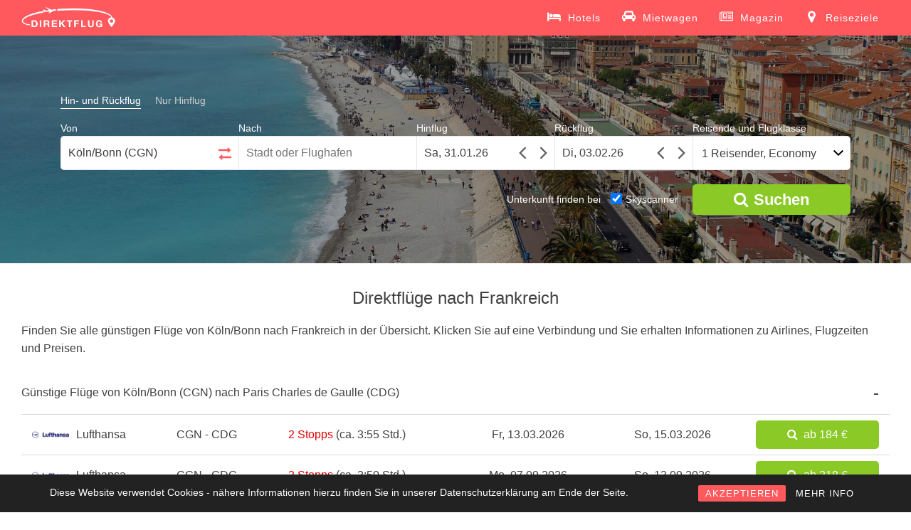

--- FILE ---
content_type: text/html; charset=UTF-8
request_url: https://www.direktflug.de/ab-koeln-bonn/nach-frankreich/
body_size: 16021
content:
<!DOCTYPE html> <!--[if !IE]><html class="no-js non-ie" lang="de" prefix="og: http://ogp.me/ns#"> <![endif]--> <!--[if IE 7 ]><html class="no-js ie7" lang="de" prefix="og: http://ogp.me/ns#"> <![endif]--> <!--[if IE 8 ]><html class="no-js ie8" lang="de" prefix="og: http://ogp.me/ns#"> <![endif]--> <!--[if IE 9 ]><html class="no-js ie9" lang="de" prefix="og: http://ogp.me/ns#"> <![endif]--> <!--[if gt IE 9]><!--><html class="no-js" lang="de" prefix="og: http://ogp.me/ns#"> <!--<![endif]--><head><meta charset="UTF-8"> <!--<meta name="viewport" content="width=device-width, initial-scale=1.0, maximum-scale=1.0, user-scalable=no, shrink-to-fit=no">--><meta name="viewport" content="width=device-width, initial-scale = 1.0"><meta name="theme-color" content="#FF595E"><meta http-equiv="x-ua-compatible" content="IE=edge"><meta name="google-site-verification" content="kEfQA2nLKMer1qI4KsA2P9m1Hq8e1g2KG_dEjOKY1OM" /><link rel="profile" href="http://gmpg.org/xfn/11"><title>Direktflüge nach Frankreich ab 27 € | Billigflüge finden mit Direktflug.de</title> <!-- This site is optimized with the Yoast SEO plugin v5.4 - https://yoast.com/wordpress/plugins/seo/ --><meta name="description" content="Alle Direktflüge nach Frankreich finden. ✈ Günstige Direktflüge ab 27 €. ✓ Viele Billigflug-Angebote vergleichen und zum besten Preis online buchen!"/><link rel="canonical" href="https://www.direktflug.de/ab-koeln-bonn/nach-frankreich/" /><meta property="og:locale" content="de_DE" /><meta property="og:type" content="article" /><meta property="og:title" content="Direktflüge nach Frankreich ab 27 € | Billigflüge finden mit Direktflug.de" /><meta property="og:description" content="Alle Direktflüge nach Frankreich finden. ✈ Günstige Direktflüge ab 27 €. ✓ Viele Billigflug-Angebote vergleichen und zum besten Preis online buchen!" /><meta property="og:url" content="https://www.direktflug.de/ab-koeln-bonn/nach-frankreich/" /><meta property="og:site_name" content="Direktflug.de" /><meta property="article:publisher" content="https://www.facebook.com/direktflug.de/" /><meta property="og:image" content="https://media.direktflug.de/BIA.jpg" /><meta property="og:image:secure_url" content="https://media.direktflug.de/BIA.jpg" /><meta property="og:image:width" content="1920" /><meta property="og:image:height" content="1440" /><meta name="twitter:card" content="summary" /><meta name="twitter:description" content="Alle Direktflüge nach Frankreich finden. ✈ Günstige Direktflüge ab 27 €. ✓ Viele Billigflug-Angebote vergleichen und zum besten Preis online buchen!" /><meta name="twitter:title" content="Direktflüge nach Frankreich ab 27 € | Billigflüge finden mit Direktflug.de" /><meta name="twitter:image" content="https://media.direktflug.de/BIA.jpg" /> <script type='application/ld+json'>{"@context":"http:\/\/schema.org","@type":"WebSite","@id":"#website","url":"https:\/\/www.direktflug.de\/","name":"Direktflug.de","potentialAction":{"@type":"SearchAction","target":"https:\/\/www.direktflug.de\/?s={search_term_string}","query-input":"required name=search_term_string"}}</script> <script type='application/ld+json'>{"@context":"http:\/\/schema.org","@type":"Organization","url":"https:\/\/www.direktflug.de\/ab-koeln-bonn\/nach-frankreich\/","sameAs":["https:\/\/www.facebook.com\/direktflug.de\/","https:\/\/www.instagram.com\/direktflug.de\/"],"@id":"#organization","name":"Direktflug.de","logo":"http:\/\/media.direktflug.de\/logo_new.png"}</script> <!-- / Yoast SEO plugin. --><link rel='stylesheet' id='rcc-styles-css'  href='https://www.direktflug.de/wp-content/plugins/responsive-cookie-consent/includes/css/style.css?ver=4.7.29' type='text/css' media='all' /><link rel='stylesheet' id='sparkling-bootstrap-css'  href='https://www.direktflug.de/wp-content/themes/sparkling/inc/css/bootstrap.min.css' type='text/css' media='all' /><link rel='stylesheet' id='sparkling-icons-css'  href='https://www.direktflug.de/wp-content/themes/sparkling/inc/css/font-awesome.min.css' type='text/css' media='all' /><link rel='stylesheet' id='flexslider-css-css'  href='https://www.direktflug.de/wp-content/themes/sparkling/inc/css/flexslider.css' type='text/css' media='all' /><link rel='stylesheet' id='sparkling-style-css'  href='https://www.direktflug.de/wp-content/themes/sparkling/style.css?ver=1762803937' type='text/css' media='all' /><link rel='https://api.w.org/' href='https://www.direktflug.de/wp-json/' /><meta name="generator" content="WordPress 4.7.29" /><link rel="alternate" type="application/json+oembed" href="https://www.direktflug.de/wp-json/oembed/1.0/embed?url=https%3A%2F%2Fwww.direktflug.de%2Fab-koeln-bonn%2Fnach-frankreich%2F" /><link rel="alternate" type="text/xml+oembed" href="https://www.direktflug.de/wp-json/oembed/1.0/embed?url=https%3A%2F%2Fwww.direktflug.de%2Fab-koeln-bonn%2Fnach-frankreich%2F&#038;format=xml" /><base href="https://www.direktflug.de/" ><meta http-equiv="x-dns-prefetch-control" content="on"><link rel="dns-prefetch" href="https://media.direktflug.de" /><link rel="dns-prefetch" href="//www.google-analytics.com" /> <!-- TradeDoubler site verification 2973433 --> <!-- Google tag (gtag.js) --> <script async src="https://www.googletagmanager.com/gtag/js?id=G-XX7CKX6J21"></script> <script>window.dataLayer = window.dataLayer || [];
  function gtag(){dataLayer.push(arguments);}
  gtag('js', new Date());

  gtag('config', 'G-XX7CKX6J21');</script> <!-- End Google Analytics --><meta name="msvalidate.01" content="239588B9A173A0374F646B69C14A8D12" /><meta name='B-verify' content='00357f6aa6e0be4f8d93099205845f00479931be' /><meta name="verification" content="917f6ad3d432b27f2a359a6e18d8a93d" /> <!-- JQUERY UI --> <script defer src="https://ajax.googleapis.com/ajax/libs/jquery/3.4.1/jquery.min.js"></script> <link rel="stylesheet" media="print" onload="this.onload=null;this.removeAttribute('media');" href="https://ajax.googleapis.com/ajax/libs/jqueryui/1.12.1/themes/smoothness/jquery-ui.min.css"> <noscript><link rel="stylesheet" href="https://ajax.googleapis.com/ajax/libs/jqueryui/1.12.1/themes/smoothness/jquery-ui.min.css"></noscript> <!--<script defer src="https://www.direktflug.de/jquery-migrate/jquery-migrate-3.1.0.min.js"></script>--> <script defer src="https://ajax.googleapis.com/ajax/libs/jqueryui/1.12.1/jquery-ui.min.js"></script> <!--<script defer src="https://www.direktflug.de/wp-content/themes/sparkling/inc/js/jquery.touchSwipe.min.js"></script>--> <!-- Custom functions --> <script type="text/javascript" defer src="eventsource/eventsource.js"></script> <script type="text/javascript" defer src="loadingoverlay/loadingoverlay.min.js"></script> <script type='text/javascript' defer src='pickadate/picker.js?v=31'></script> <script type="text/javascript" defer src="pickadate/picker.date.js"></script> <script type="text/javascript" defer src="pickadate/legacy.js"></script> <link href="pickadate/themes/classic.css?v=2" rel="stylesheet" type="text/css" /><link href="pickadate/themes/classic.date.css?v=4" rel="stylesheet" type="text/css" /><link rel='stylesheet' href='mprogress/mprogress.min.css' media="print" onload="this.media='all'"/><link rel='stylesheet' href='nouislider/nouislider.min.css'/> <!-- Icons --><link rel="apple-touch-icon" sizes="57x57" href="/apple-icon-57x57.png"><link rel="apple-touch-icon" sizes="60x60" href="/apple-icon-60x60.png"><link rel="apple-touch-icon" sizes="72x72" href="/apple-icon-72x72.png"><link rel="apple-touch-icon" sizes="76x76" href="/apple-icon-76x76.png"><link rel="apple-touch-icon" sizes="114x114" href="/apple-icon-114x114.png"><link rel="apple-touch-icon" sizes="120x120" href="/apple-icon-120x120.png"><link rel="apple-touch-icon" sizes="144x144" href="/apple-icon-144x144.png"><link rel="apple-touch-icon" sizes="152x152" href="/apple-icon-152x152.png"><link rel="apple-touch-icon" sizes="180x180" href="/apple-icon-180x180.png"><link rel="icon" type="image/png" sizes="192x192"  href="/android-icon-192x192.png"><link rel="icon" type="image/png" sizes="32x32" href="/favicon-32x32.png"><link rel="icon" type="image/png" sizes="96x96" href="/favicon-96x96.png"><link rel="icon" type="image/png" sizes="16x16" href="/favicon-16x16.png"><link rel="manifest" href="/manifest.json"><meta name="msapplication-TileColor" content="#ffffff"><meta name="msapplication-TileImage" content="/ms-icon-144x144.png"><style>.lazyload {
	display: block;
}

.lazyload,
        .lazyloading {
			opacity: 0;
		}
		
		
		.lazyloaded {
			opacity: 1;
			transition: opacity 300ms;
		}</style><noscript><style>.lazyload { display: none; }</style></noscript><!-- Markup (JSON-LD) structured in schema.org ver.4.7.0 START --> <script type="application/ld+json">{
    "@context": "http://schema.org",
    "@type": "BreadcrumbList",
    "itemListElement": [
        {
            "@type": "ListItem",
            "position": 1,
            "item": {
                "@id": "https://www.direktflug.de/ab-koeln-bonn/",
                "name": "Direktflüge ab Köln/Bonn"
            }
        },
        {
            "@type": "ListItem",
            "position": 2,
            "item": {
                "@id": "https://www.direktflug.de/ab-koeln-bonn/nach-frankreich/",
                "name": "Direktflüge nach Frankreich"
            }
        }
    ]
}</script> <!-- Markup (JSON-LD) structured in schema.org END --><style type="text/css"></style><style type="text/css" id="wp-custom-css">/*
Hier kannst du dein eigenes CSS einfügen.

Klicke auf das Hilfe-Symbol oben, um mehr zu lernen.
*/</style></head><body class="page-template page-template-page-fullwidth page-template-page-fullwidth-php page page-id-22621 page-child parent-pageid-14 group-blog"> <noscript><div class="no-js">Direktflug.de benötigt JavaScript. Es sieht so aus, als ob Dein Browser JavaScript nicht unterstützt oder JavaScript ausgeschaltet ist. Bitte schalte es ein und versuche es erneut.</div></noscript> <a class="sr-only sr-only-focusable" href="#content">Skip to main content</a><div id="page" class="hfeed site"> <!-- The Modal --><div id='myModal' class='modal'><div id='modal-content' class='modal-content'><div id='modal-content-inner'></div></div></div><header id="masthead" class="site-header" role="banner"><nav class="navbar navbar-default" role="navigation"><div class="container"><div class="row"><div class="site-navigation-inner col-sm-12"><div class="navbar-header"> <!--<button id="search-button" type="button" style="height: 34px; width: 44px; padding: 0px;" class="btn navbar-toggle" data-toggle="collapse" data-target=".search-div"> <span class="sr-only">Toggle Search</span> <i class="fa fa-search" aria-hidden="true"></i> </button>--> <button type="button" class="btn navbar-toggle" data-toggle="collapse" data-target=".navbar-ex1-collapse"> <span class="sr-only">Toggle navigation</span> <span class="icon-bar"></span> <span class="icon-bar"></span> <span class="icon-bar"></span> </button><div id="logo"> <a href="https://www.direktflug.de/"><img height="50" width="133"  src="wp-content/uploads/logo_new.png" alt="Direktflug.de" /></a></div><!-- end of #logo --></div><div class="header-div-wrapper"> <!--<div class="search-div navbar-collapse collapse"></div> --><div class="collapse navbar-collapse navbar-ex1-collapse"><ul id="menu-main" class="nav navbar-nav"><li class="menu-item menu-item-type-post_type menu-item-object-page"> <a title="Hotels" target="_blank" href="https://skyscanner.pxf.io/g1YYa9"> <svg xmlns="http://www.w3.org/2000/svg" width="19" height="19" viewBox="0 0 2048 1792"><path d="M256 1024h1728q26 0 45 19t19 45v448h-256v-256h-1536v256h-256v-1216q0-26 19-45t45-19h128q26 0 45 19t19 45v704zm576-320q0-106-75-181t-181-75-181 75-75 181 75 181 181 75 181-75 75-181zm1216 256v-64q0-159-112.5-271.5t-271.5-112.5h-704q-26 0-45 19t-19 45v384h1152z"/></svg> <span>Hotels</span></a></li><li class="menu-item menu-item-type-post_type menu-item-object-page"> <a title="Mietwagen" target="_blank" href="https://skyscanner.net/g/referrals/v1/cars/home?mediaPartnerId=2079933&market=DE&locale=de-DE&currency=EUR"> <svg xmlns="http://www.w3.org/2000/svg" width="19" height="19" viewBox="0 0 2048 1792"><path d="M480 960q0-66-47-113t-113-47t-113 47t-47 113t47 113t113 47t113-47t47-113m36-320h1016l-89-357q-2-8-14-17.5t-21-9.5H640q-9 0-21 9.5T605 283zm1372 320q0-66-47-113t-113-47t-113 47t-47 113t47 113t113 47t113-47t47-113m160-96v384q0 14-9 23t-23 9h-96v128q0 80-56 136t-136 56t-136-56t-56-136v-128H512v128q0 80-56 136t-136 56t-136-56t-56-136v-128H32q-14 0-23-9t-9-23V864q0-93 65.5-158.5T224 640h28l105-419q23-94 104-157.5T640 0h768q98 0 179 63.5T1691 221l105 419h28q93 0 158.5 65.5T2048 864"/></svg> <span>Mietwagen</span></a></li><li class="menu-item menu-item-type-post_type menu-item-object-page"> <a title="Magazin" href="https://www.direktflug.de/magazin/"> <svg xmlns="http://www.w3.org/2000/svg" width="19" height="19" viewBox="0 0 2048 1792"><path d="M1024 512h-384v384h384v-384zm128 640v128h-640v-128h640zm0-768v640h-640v-640h640zm640 768v128h-512v-128h512zm0-256v128h-512v-128h512zm0-256v128h-512v-128h512zm0-256v128h-512v-128h512zm-1536 960v-960h-128v960q0 26 19 45t45 19 45-19 19-45zm1664 0v-1088h-1536v1088q0 33-11 64h1483q26 0 45-19t19-45zm128-1216v1216q0 80-56 136t-136 56h-1664q-80 0-136-56t-56-136v-1088h256v-128h1792z"/></svg> <span>Magazin</span></a></li><li class="menu-item menu-item-type-post_type menu-item-object-page"> <a title="Reiseziele" href="https://www.direktflug.de/reiseziele/"> <svg xmlns="http://www.w3.org/2000/svg" width="19" height="19" viewBox="0 0 1792 1792"><path d="M1152 640q0-106-75-181t-181-75-181 75-75 181 75 181 181 75 181-75 75-181zm256 0q0 109-33 179l-364 774q-16 33-47.5 52t-67.5 19-67.5-19-46.5-52l-365-774q-33-70-33-179 0-212 150-362t362-150 362 150 150 362z"/></svg> <span>Reiseziele</span></a></li></ul></div></div></div></div></div></nav><!-- .site-navigation --></header><!-- #masthead --><div id="content" class="site-content"><div class="flexslider"><ul class="slides"><li><img class="object-fit-fallback" alt="Direktflüge und Billigflüge nach Frankreich" src="https://media.direktflug.de/NCE.jpg" srcset="https://media.direktflug.de/NCE.jpg 1920w, https://media.direktflug.de/NCE-450x300.jpg 450w, https://media.direktflug.de/NCE-768x512.jpg 768w, https://media.direktflug.de/NCE-600x400.jpg 600w, https://media.direktflug.de/NCE-272x182.jpg 272w" sizes="(max-width: 1920px) 100vw, 1920px" /></li></ul><div class='form_homepage flight_form'><form class='type_selector'><label for='round' class='type_selector'><input class='type_selector' type='radio' name='flight-type' id='round' value='round' checked><span>Hin- und Rückflug</span></label><label for='oneway' class='type_selector' style='margin-right: 0px;'><input class='type_selector' type='radio' name='flight-type' id='oneway' value='oneway'><span>Nur Hinflug</span></label></form><div class='places_homepage'><div class='von_homepage'><label for="von_homepage">Von</label><input tabIndex='1' onClick='this.setSelectionRange(0, this.value.length)' id='von_homepage' placeholder='Stadt oder Flughafen' value='Köln/Bonn (CGN)''><div class="circle-loader in-autocomplete"></div><span class='calendar-triangle'></span></div><div class="switch_homepage"><label>&nbsp;</label><button tabIndex="-1" title="Klicken Sie hier, um den Abreise- und Ankunftsort zu tauschen."><svg class="arrow-right" xmlns="http://www.w3.org/2000/svg" width="18" height="18" viewBox="0 0 1792 1792"><path d="M1728 893q0 14-10 24l-384 354q-16 14-35 6-19-9-19-29v-224h-1248q-14 0-23-9t-9-23v-192q0-14 9-23t23-9h1248v-224q0-21 19-29t35 5l384 350q10 10 10 23z"/></svg><svg class="arrow-left" xmlns="http://www.w3.org/2000/svg" width="18" height="18" viewBox="0 0 1792 1792"><path d="M1792 800v192q0 14-9 23t-23 9h-1248v224q0 21-19 29t-35-5l-384-350q-10-10-10-23 0-14 10-24l384-354q16-14 35-6 19 9 19 29v224h1248q14 0 23 9t9 23z"/></svg></button></div><div class='bis_homepage'><label for="bis_homepage">Nach</label><input tabIndex='2' onClick='this.setSelectionRange(0, this.value.length)' id='bis_homepage' placeholder='Stadt oder Flughafen'><div class="circle-loader in-autocomplete"></div><span class='calendar-triangle'></span></div></div><div class='dates_homepage'><div class='hinflug_homepage'><label for="datepicker">Hinflug</label><input tabIndex='3' id='datepicker' name='datepicker' onfocus='this.blur();'><svg class="angle-left" xmlns="http://www.w3.org/2000/svg" width="30" height="30" viewBox="0 0 1792 1792"><path d="M1203 544q0 13-10 23l-393 393 393 393q10 10 10 23t-10 23l-50 50q-10 10-23 10t-23-10l-466-466q-10-10-10-23t10-23l466-466q10-10 23-10t23 10l50 50q10 10 10 23z"/></svg><svg class="angle-right" xmlns="http://www.w3.org/2000/svg" width="30" height="30" viewBox="0 0 1792 1792"><path d="M1171 960q0 13-10 23l-466 466q-10 10-23 10t-23-10l-50-50q-10-10-10-23t10-23l393-393-393-393q-10-10-10-23t10-23l50-50q10-10 23-10t23 10l466 466q10 10 10 23z"/></svg></div><div class='rueckflug_homepage'><label for="datepicker2">Rückflug</label><input tabIndex='4' id='datepicker2' name='datepicker2' onfocus='this.blur();'><svg class="angle-left" xmlns="http://www.w3.org/2000/svg" width="30" height="30" viewBox="0 0 1792 1792"><path d="M1203 544q0 13-10 23l-393 393 393 393q10 10 10 23t-10 23l-50 50q-10 10-23 10t-23-10l-466-466q-10-10-10-23t10-23l466-466q10-10 23-10t23 10l50 50q10 10 10 23z"/></svg><svg class="angle-right" xmlns="http://www.w3.org/2000/svg" width="30" height="30" viewBox="0 0 1792 1792"><path d="M1171 960q0 13-10 23l-466 466q-10 10-23 10t-23-10l-50-50q-10-10-10-23t10-23l393-393-393-393q-10-10-10-23t10-23l50-50q10-10 23-10t23 10l466 466q10 10 10 23z"/></svg></div></div><div class='people_homepage'><label for="cabinclass_homepage">Reisende und Flugklasse</label><button tabIndex='5' onclick='showMobilePeople();' id='cabinclass_homepage'>1 Reisender, Economy</button><span class='calendar-triangle'></span><div id='people-desktop'></div></div><div class='people' style='display: none;'><div class='people-row'><div class='boxes cabin'><label for='cabinclass'>Flugklasse</label><select id='cabinclass' name='cabinclass'><option value='economy' selected='selected'>Economy</option><option value='premiumeconomy'>Premium Economy</option><option value='business'>Business</option><option value='first'>First</option></select></div></div><div class='people-row'><div class='boxes'><label for='adults'>Erwachsene <span>(18 oder älter)</span></label><select id='adults' name='adults'><option value='1' selected='selected'>1</option><option value='2'>2</option><option value='3'>3</option><option value='4'>4</option><option value='5'>5</option><option value='6'>6</option><option value='7'>7</option><option value='8'>8</option></select></div><div class='boxes'><label for='children'>Kinder <span>(1-17 Jahre)</span></label><select id='children' name='children'><option value='0' selected='selected'>0</option><option value='1'>1</option><option value='2'>2</option><option value='3'>3</option><option value='4'>4</option><option value='5'>5</option><option value='6'>6</option><option value='7'>7</option><option value='8'>8</option></select></div><div class='children-ages-container'></div><div class='boxes'><label for='infants'>Babys <span>(bis 12 Monate)</span></label><select id='infants' name='infants'><option value='0' selected='selected'>0</option><option value='1'>1</option><option value='2'>2</option><option value='3'>3</option><option value='4'>4</option><option value='5'>5</option><option value='6'>6</option><option value='7'>7</option><option value='8'>8</option></select></div><br style='clear: left;' /></div></div><label id='live-price-button-label'>&nbsp;</label><button title="Suchen" tabIndex="6" id="live-price-button" class="live_price" onclick="prepareRedirect();"><i class="fa fa-search" aria-hidden="true"></i><span style="margin-left: 8px;">Suchen</span></button><div id='bookingcom-wrapper'><span>Unterkunft finden bei </span><label for='skyscanner-checkbox'><input type='checkbox' name='skyscanner-checkbox' id='skyscanner-checkbox' checked><span>Skyscanner</span></label></div><input type='hidden' name='von_airport_code' value='CGN'><input type='hidden' name='bis_airport_code' ><input type='hidden' name='bis_parent_name' ><input type="hidden" name="post_type" id="post_type" value='bisLand'><input type="hidden" name="tl_origin" id="tl_origin" value='CGN'><input type='hidden' name='direct_flight' ><input type='hidden' name='von_hotel_code' value='CGN'><input type='hidden' name='bis_hotel_code' value=''></div><div class='summary-compact'><div class='summary-compact-details'><div class='summary-compact-places'><div class='summary-compact-von'>Köln/Bonn (CGN)</div><div class="summary-compact-spacer"><i class="fa fa-arrows-h" aria-hidden="true"></i></div><div class='summary-compact-bis'></div></div><div class='summary-compact-dates'><div class='summary-compact-hinflug'></div><div class='summary-compact-rueckflug'></div></div></div><div class='summary-compact-edit'><i class="fa fa-pencil" aria-hidden="true"></i></div></div></div><div id="custom-mprogress"></div><div class="container main-content-area"><div class="row side-pull-left"><div class="main-content-inner col-sm-12 col-md-12"><div id="primary" class="content-area"><main id="main" class="site-main" role="main"><div class="post-inner-content"><article id="post-22621" class="post-22621 page type-page status-publish has-post-thumbnail hentry"><header class="entry-header page-header"><h1 id="title" class="entry-title">Direktflüge nach Frankreich</h1></header><!-- .entry-header --><div class="entry-content"><div class='topConnectionsBisLand'><p style="margin-top: 0px; margin-bottom: 20px;">Finden Sie alle günstigen Flüge von Köln/Bonn nach Frankreich in der Übersicht. Klicken Sie auf eine Verbindung und Sie erhalten Informationen zu Airlines, Flugzeiten und Preisen.</p><div class='cheap_price_row_header active' ><span>Günstige Flüge von Köln/Bonn (CGN) nach Paris Charles de Gaulle (CDG)</span></div><div class='cheap_price_section' style='width: 100%; display: inline-block; max-height: 320px;'><div class='cheap_price_row col-md-12'><div class='row'><div class='col-xs-4 hidden-md'>Airline</div><div class='col-md-2 col-xs-8 col-sm-4 airline'><img alt='Direktflug Köln/Bonn - Paris Charles de Gaulle mit Lufthansa' onerror='this.onerror=null;this.src="https://media.direktflug.de/default-airline.png";' src='https://logos.skyscnr.com/images/airlines/LH.png'><span class='airline_description'>Lufthansa</span></div><div class='col-xs-4 hidden-md'>Verbindung</div><div style='white-space: nowrap;' class='col-md-1 col-xs-8 col-sm-4'>CGN - CDG</div><div class='col-xs-4 hidden-md'>Flugzeit</div><div style='white-space: nowrap; overflow: hidden; text-overflow: ellipsis;' class='col-md-3 col-xs-8 col-sm-4 indirect_flight'>2 Stopps <span class='text_duration'>(ca. 3:55 Std.)</span></div></div><div class='col-xs-4 hidden-md outbound_header'><i style='margin-right: 10px;transform: rotate(45deg);' class='fa fa-plane' aria-hidden='true'></i>Hinflug</div><div class='col-md-2 col-xs-8 col-sm-4'>Fr, 13.03.2026</div><div class='col-xs-4 hidden-md inbound_header'><i style='margin-right: 10px;transform: rotate(225deg);' class='fa fa-plane' aria-hidden='true'></i>Rückflug</div><div class='col-md-2 col-xs-8 col-sm-4'>So, 15.03.2026</div><div class="col-md-2 col-xs-12 col-sm-4"><a title="Flug Köln/Bonn - Paris Charles de Gaulle 13.03.2026 bis 15.03.2026" rel="nofollow" href="https://www.direktflug.de/ergebnis/?von=CGN&bis=CDG&hinflug=2026-03-13&rueckflug=2026-03-15&adults=1&children=0&infants=0&cabinclass=economy&direct_flight=undefined"><button class="live_price"><i class='fa fa-search' aria-hidden='true'></i><span>ab 184 &euro;</span></button></a></div></div><div class='cheap_price_row col-md-12'><div class='row'><div class='col-xs-4 hidden-md'>Airline</div><div class='col-md-2 col-xs-8 col-sm-4 airline'><img alt='Direktflug Köln/Bonn - Paris Charles de Gaulle mit Lufthansa' onerror='this.onerror=null;this.src="https://media.direktflug.de/default-airline.png";' src='https://logos.skyscnr.com/images/airlines/LH.png'><span class='airline_description'>Lufthansa</span></div><div class='col-xs-4 hidden-md'>Verbindung</div><div style='white-space: nowrap;' class='col-md-1 col-xs-8 col-sm-4'>CGN - CDG</div><div class='col-xs-4 hidden-md'>Flugzeit</div><div style='white-space: nowrap; overflow: hidden; text-overflow: ellipsis;' class='col-md-3 col-xs-8 col-sm-4 indirect_flight'>2 Stopps <span class='text_duration'>(ca. 3:50 Std.)</span></div></div><div class='col-xs-4 hidden-md outbound_header'><i style='margin-right: 10px;transform: rotate(45deg);' class='fa fa-plane' aria-hidden='true'></i>Hinflug</div><div class='col-md-2 col-xs-8 col-sm-4'>Mo, 07.09.2026</div><div class='col-xs-4 hidden-md inbound_header'><i style='margin-right: 10px;transform: rotate(225deg);' class='fa fa-plane' aria-hidden='true'></i>Rückflug</div><div class='col-md-2 col-xs-8 col-sm-4'>So, 13.09.2026</div><div class="col-md-2 col-xs-12 col-sm-4"><a title="Flug Köln/Bonn - Paris Charles de Gaulle 07.09.2026 bis 13.09.2026" rel="nofollow" href="https://www.direktflug.de/ergebnis/?von=CGN&bis=CDG&hinflug=2026-09-07&rueckflug=2026-09-13&adults=1&children=0&infants=0&cabinclass=economy&direct_flight=undefined"><button class="live_price"><i class='fa fa-search' aria-hidden='true'></i><span>ab 218 &euro;</span></button></a></div></div><div class='cheap_price_row col-md-12'><div class='row'><div class='col-xs-4 hidden-md'>Airline</div><div class='col-md-2 col-xs-8 col-sm-4 airline'><img alt='Direktflug Köln/Bonn - Paris Charles de Gaulle mit Eurowings' onerror='this.onerror=null;this.src="https://media.direktflug.de/default-airline.png";' src='https://logos.skyscnr.com/images/airlines/EW.png'><span class='airline_description'>Eurowings</span></div><div class='col-xs-4 hidden-md'>Verbindung</div><div style='white-space: nowrap;' class='col-md-1 col-xs-8 col-sm-4'>CGN - CDG</div><div class='col-xs-4 hidden-md'>Flugzeit</div><div style='white-space: nowrap; overflow: hidden; text-overflow: ellipsis;' class='col-md-3 col-xs-8 col-sm-4 indirect_flight'>2 Stopps <span class='text_duration'>(ca. 4:40 Std.)</span></div></div><div class='col-xs-4 hidden-md outbound_header'><i style='margin-right: 10px;transform: rotate(45deg);' class='fa fa-plane' aria-hidden='true'></i>Hinflug</div><div class='col-md-2 col-xs-8 col-sm-4'>Mo, 11.05.2026</div><div class='col-xs-4 hidden-md inbound_header'><i style='margin-right: 10px;transform: rotate(225deg);' class='fa fa-plane' aria-hidden='true'></i>Rückflug</div><div class='col-md-2 col-xs-8 col-sm-4'>Do, 14.05.2026</div><div class="col-md-2 col-xs-12 col-sm-4"><a title="Flug Köln/Bonn - Paris Charles de Gaulle 11.05.2026 bis 14.05.2026" rel="nofollow" href="https://www.direktflug.de/ergebnis/?von=CGN&bis=CDG&hinflug=2026-05-11&rueckflug=2026-05-14&adults=1&children=0&infants=0&cabinclass=economy&direct_flight=undefined"><button class="live_price"><i class='fa fa-search' aria-hidden='true'></i><span>ab 255 &euro;</span></button></a></div></div><div class='cheap_price_row col-md-12'><div class='row'><div class='col-xs-4 hidden-md'>Airline</div><div class='col-md-2 col-xs-8 col-sm-4 airline'><img alt='Direktflug Köln/Bonn - Paris Charles de Gaulle mit Lufthansa' onerror='this.onerror=null;this.src="https://media.direktflug.de/default-airline.png";' src='https://logos.skyscnr.com/images/airlines/LH.png'><span class='airline_description'>Lufthansa</span></div><div class='col-xs-4 hidden-md'>Verbindung</div><div style='white-space: nowrap;' class='col-md-1 col-xs-8 col-sm-4'>CGN - CDG</div><div class='col-xs-4 hidden-md'>Flugzeit</div><div style='white-space: nowrap; overflow: hidden; text-overflow: ellipsis;' class='col-md-3 col-xs-8 col-sm-4 indirect_flight'>2 Stopps <span class='text_duration'>(ca. 3:40 Std.)</span></div></div><div class='col-xs-4 hidden-md outbound_header'><i style='margin-right: 10px;transform: rotate(45deg);' class='fa fa-plane' aria-hidden='true'></i>Hinflug</div><div class='col-md-2 col-xs-8 col-sm-4'>Do, 04.06.2026</div><div class='col-xs-4 hidden-md inbound_header'><i style='margin-right: 10px;transform: rotate(225deg);' class='fa fa-plane' aria-hidden='true'></i>Rückflug</div><div class='col-md-2 col-xs-8 col-sm-4'>So, 07.06.2026</div><div class="col-md-2 col-xs-12 col-sm-4"><a title="Flug Köln/Bonn - Paris Charles de Gaulle 04.06.2026 bis 07.06.2026" rel="nofollow" href="https://www.direktflug.de/ergebnis/?von=CGN&bis=CDG&hinflug=2026-06-04&rueckflug=2026-06-07&adults=1&children=0&infants=0&cabinclass=economy&direct_flight=undefined"><button class="live_price"><i class='fa fa-search' aria-hidden='true'></i><span>ab 307 &euro;</span></button></a></div></div><div class='cheap_price_row col-md-12'><div class='row'><div class='col-xs-4 hidden-md'>Airline</div><div class='col-md-2 col-xs-8 col-sm-4 airline'><img alt='Direktflug Köln/Bonn - Paris Charles de Gaulle mit Eurowings' onerror='this.onerror=null;this.src="https://media.direktflug.de/default-airline.png";' src='https://logos.skyscnr.com/images/airlines/EW.png'><span class='airline_description'>Eurowings</span></div><div class='col-xs-4 hidden-md'>Verbindung</div><div style='white-space: nowrap;' class='col-md-1 col-xs-8 col-sm-4'>CGN - CDG</div><div class='col-xs-4 hidden-md'>Flugzeit</div><div style='white-space: nowrap; overflow: hidden; text-overflow: ellipsis;' class='col-md-3 col-xs-8 col-sm-4 indirect_flight'>2 Stopps <span class='text_duration'>(ca. 4:05 Std.)</span></div></div><div class='col-xs-4 hidden-md outbound_header'><i style='margin-right: 10px;transform: rotate(45deg);' class='fa fa-plane' aria-hidden='true'></i>Hinflug</div><div class='col-md-2 col-xs-8 col-sm-4'>Do, 23.07.2026</div><div class='col-xs-4 hidden-md inbound_header'><i style='margin-right: 10px;transform: rotate(225deg);' class='fa fa-plane' aria-hidden='true'></i>Rückflug</div><div class='col-md-2 col-xs-8 col-sm-4'>Fr, 24.07.2026</div><div class="col-md-2 col-xs-12 col-sm-4"><a title="Flug Köln/Bonn - Paris Charles de Gaulle 23.07.2026 bis 24.07.2026" rel="nofollow" href="https://www.direktflug.de/ergebnis/?von=CGN&bis=CDG&hinflug=2026-07-23&rueckflug=2026-07-24&adults=1&children=0&infants=0&cabinclass=economy&direct_flight=undefined"><button class="live_price"><i class='fa fa-search' aria-hidden='true'></i><span>ab 307 &euro;</span></button></a></div></div></div><div class='cheap_price_row_header active' ><span>Günstige Flüge von Köln/Bonn (CGN) nach Bastia (Korsika) (BIA)</span></div><div class='cheap_price_section' style='width: 100%; display: inline-block; max-height: 320px;'><div class='cheap_price_row col-md-12'><div class='row'><div class='col-xs-4 hidden-md'>Airline</div><div class='col-md-2 col-xs-8 col-sm-4 airline'><img alt='Direktflug Köln/Bonn - Bastia (Korsika) mit Eurowings' onerror='this.onerror=null;this.src="https://media.direktflug.de/default-airline.png";' src='https://logos.skyscnr.com/images/airlines/EW.png'><span class='airline_description'>Eurowings</span></div><div class='col-xs-4 hidden-md'>Verbindung</div><div style='white-space: nowrap;' class='col-md-1 col-xs-8 col-sm-4'>CGN - BIA</div><div class='col-xs-4 hidden-md'>Flugzeit</div><div style='white-space: nowrap; overflow: hidden; text-overflow: ellipsis;' class='col-md-3 col-xs-8 col-sm-4 direct_flight'>Direktflug <span class='text_duration'>(ca. 1:40 Std.)</span></div></div><div class='col-xs-4 hidden-md outbound_header'><i style='margin-right: 10px;transform: rotate(45deg);' class='fa fa-plane' aria-hidden='true'></i>Hinflug</div><div class='col-md-2 col-xs-8 col-sm-4'>Sa, 04.07.2026</div><div class='col-xs-4 hidden-md inbound_header'><i style='margin-right: 10px;transform: rotate(225deg);' class='fa fa-plane' aria-hidden='true'></i>Rückflug</div><div class='col-md-2 col-xs-8 col-sm-4'>Sa, 11.07.2026</div><div class="col-md-2 col-xs-12 col-sm-4"><a title="Direktflug Köln/Bonn - Bastia (Korsika) 04.07.2026 bis 11.07.2026" rel="nofollow" href="https://www.direktflug.de/ergebnis/?von=CGN&bis=BIA&hinflug=2026-07-04&rueckflug=2026-07-11&adults=1&children=0&infants=0&cabinclass=economy&direct_flight=undefined"><button class="live_price"><i class='fa fa-search' aria-hidden='true'></i><span>ab 304 &euro;</span></button></a></div></div><div class='cheap_price_row col-md-12'><div class='row'><div class='col-xs-4 hidden-md'>Airline</div><div class='col-md-2 col-xs-8 col-sm-4 airline'><img alt='Direktflug Köln/Bonn - Bastia (Korsika) mit Eurowings' onerror='this.onerror=null;this.src="https://media.direktflug.de/default-airline.png";' src='https://logos.skyscnr.com/images/airlines/EW.png'><span class='airline_description'>Eurowings</span></div><div class='col-xs-4 hidden-md'>Verbindung</div><div style='white-space: nowrap;' class='col-md-1 col-xs-8 col-sm-4'>CGN - BIA</div><div class='col-xs-4 hidden-md'>Flugzeit</div><div style='white-space: nowrap; overflow: hidden; text-overflow: ellipsis;' class='col-md-3 col-xs-8 col-sm-4 direct_flight'>Direktflug <span class='text_duration'>(ca. 1:40 Std.)</span></div></div><div class='col-xs-4 hidden-md outbound_header'><i style='margin-right: 10px;transform: rotate(45deg);' class='fa fa-plane' aria-hidden='true'></i>Hinflug</div><div class='col-md-2 col-xs-8 col-sm-4'>Sa, 11.07.2026</div><div class='col-xs-4 hidden-md inbound_header'><i style='margin-right: 10px;transform: rotate(225deg);' class='fa fa-plane' aria-hidden='true'></i>Rückflug</div><div class='col-md-2 col-xs-8 col-sm-4'>Sa, 25.07.2026</div><div class="col-md-2 col-xs-12 col-sm-4"><a title="Direktflug Köln/Bonn - Bastia (Korsika) 11.07.2026 bis 25.07.2026" rel="nofollow" href="https://www.direktflug.de/ergebnis/?von=CGN&bis=BIA&hinflug=2026-07-11&rueckflug=2026-07-25&adults=1&children=0&infants=0&cabinclass=economy&direct_flight=undefined"><button class="live_price"><i class='fa fa-search' aria-hidden='true'></i><span>ab 319 &euro;</span></button></a></div></div><div class='cheap_price_row col-md-12'><div class='row'><div class='col-xs-4 hidden-md'>Airline</div><div class='col-md-2 col-xs-8 col-sm-4 airline'><img alt='Direktflug Köln/Bonn - Bastia (Korsika) mit Eurowings' onerror='this.onerror=null;this.src="https://media.direktflug.de/default-airline.png";' src='https://logos.skyscnr.com/images/airlines/EW.png'><span class='airline_description'>Eurowings</span></div><div class='col-xs-4 hidden-md'>Verbindung</div><div style='white-space: nowrap;' class='col-md-1 col-xs-8 col-sm-4'>CGN - BIA</div><div class='col-xs-4 hidden-md'>Flugzeit</div><div style='white-space: nowrap; overflow: hidden; text-overflow: ellipsis;' class='col-md-3 col-xs-8 col-sm-4 direct_flight'>Direktflug <span class='text_duration'>(ca. 1:40 Std.)</span></div></div><div class='col-xs-4 hidden-md outbound_header'><i style='margin-right: 10px;transform: rotate(45deg);' class='fa fa-plane' aria-hidden='true'></i>Hinflug</div><div class='col-md-2 col-xs-8 col-sm-4'>Sa, 27.06.2026</div><div class='col-xs-4 hidden-md inbound_header'><i style='margin-right: 10px;transform: rotate(225deg);' class='fa fa-plane' aria-hidden='true'></i>Rückflug</div><div class='col-md-2 col-xs-8 col-sm-4'>Sa, 11.07.2026</div><div class="col-md-2 col-xs-12 col-sm-4"><a title="Direktflug Köln/Bonn - Bastia (Korsika) 27.06.2026 bis 11.07.2026" rel="nofollow" href="https://www.direktflug.de/ergebnis/?von=CGN&bis=BIA&hinflug=2026-06-27&rueckflug=2026-07-11&adults=1&children=0&infants=0&cabinclass=economy&direct_flight=undefined"><button class="live_price"><i class='fa fa-search' aria-hidden='true'></i><span>ab 328 &euro;</span></button></a></div></div><div class='cheap_price_row col-md-12'><div class='row'><div class='col-xs-4 hidden-md'>Airline</div><div class='col-md-2 col-xs-8 col-sm-4 airline'><img alt='Direktflug Köln/Bonn - Bastia (Korsika) mit Eurowings' onerror='this.onerror=null;this.src="https://media.direktflug.de/default-airline.png";' src='https://logos.skyscnr.com/images/airlines/EW.png'><span class='airline_description'>Eurowings</span></div><div class='col-xs-4 hidden-md'>Verbindung</div><div style='white-space: nowrap;' class='col-md-1 col-xs-8 col-sm-4'>CGN - BIA</div><div class='col-xs-4 hidden-md'>Flugzeit</div><div style='white-space: nowrap; overflow: hidden; text-overflow: ellipsis;' class='col-md-3 col-xs-8 col-sm-4 direct_flight'>Direktflug <span class='text_duration'>(ca. 1:45 Std.)</span></div></div><div class='col-xs-4 hidden-md outbound_header'><i style='margin-right: 10px;transform: rotate(45deg);' class='fa fa-plane' aria-hidden='true'></i>Hinflug</div><div class='col-md-2 col-xs-8 col-sm-4'>Sa, 25.04.2026</div><div class='col-xs-4 hidden-md inbound_header'><i style='margin-right: 10px;transform: rotate(225deg);' class='fa fa-plane' aria-hidden='true'></i>Rückflug</div><div class='col-md-2 col-xs-8 col-sm-4'>Sa, 09.05.2026</div><div class="col-md-2 col-xs-12 col-sm-4"><a title="Direktflug Köln/Bonn - Bastia (Korsika) 25.04.2026 bis 09.05.2026" rel="nofollow" href="https://www.direktflug.de/ergebnis/?von=CGN&bis=BIA&hinflug=2026-04-25&rueckflug=2026-05-09&adults=1&children=0&infants=0&cabinclass=economy&direct_flight=undefined"><button class="live_price"><i class='fa fa-search' aria-hidden='true'></i><span>ab 329 &euro;</span></button></a></div></div><div class='cheap_price_row col-md-12'><div class='row'><div class='col-xs-4 hidden-md'>Airline</div><div class='col-md-2 col-xs-8 col-sm-4 airline'><img alt='Direktflug Köln/Bonn - Bastia (Korsika) mit Eurowings' onerror='this.onerror=null;this.src="https://media.direktflug.de/default-airline.png";' src='https://logos.skyscnr.com/images/airlines/EW.png'><span class='airline_description'>Eurowings</span></div><div class='col-xs-4 hidden-md'>Verbindung</div><div style='white-space: nowrap;' class='col-md-1 col-xs-8 col-sm-4'>CGN - BIA</div><div class='col-xs-4 hidden-md'>Flugzeit</div><div style='white-space: nowrap; overflow: hidden; text-overflow: ellipsis;' class='col-md-3 col-xs-8 col-sm-4 direct_flight'>Direktflug <span class='text_duration'>(ca. 1:40 Std.)</span></div></div><div class='col-xs-4 hidden-md outbound_header'><i style='margin-right: 10px;transform: rotate(45deg);' class='fa fa-plane' aria-hidden='true'></i>Hinflug</div><div class='col-md-2 col-xs-8 col-sm-4'>Sa, 04.07.2026</div><div class='col-xs-4 hidden-md inbound_header'><i style='margin-right: 10px;transform: rotate(225deg);' class='fa fa-plane' aria-hidden='true'></i>Rückflug</div><div class='col-md-2 col-xs-8 col-sm-4'>Sa, 18.07.2026</div><div class="col-md-2 col-xs-12 col-sm-4"><a title="Direktflug Köln/Bonn - Bastia (Korsika) 04.07.2026 bis 18.07.2026" rel="nofollow" href="https://www.direktflug.de/ergebnis/?von=CGN&bis=BIA&hinflug=2026-07-04&rueckflug=2026-07-18&adults=1&children=0&infants=0&cabinclass=economy&direct_flight=undefined"><button class="live_price"><i class='fa fa-search' aria-hidden='true'></i><span>ab 348 &euro;</span></button></a></div></div><a title='Flüge von Köln/Bonn nach Bastia (Korsika)' class='linktodestination' href='https://www.direktflug.de/ab-koeln-bonn/nach-bastia-korsika/'>alle Flüge von Köln/Bonn nach Bastia (Korsika)<i class='fa fa-angle-right' aria-hidden='true'></i></a></div><div class='cheap_price_row_header' ><span>Günstige Flüge von Köln/Bonn (CGN) nach Nizza (NCE)</span></div><div class='cheap_price_section' style='width: 100%;'><div class='cheap_price_row col-md-12'><div class='row'><div class='col-xs-4 hidden-md'>Airline</div><div class='col-md-2 col-xs-8 col-sm-4 airline'><img alt='Direktflug Köln/Bonn - Nizza mit Eurowings' onerror='this.onerror=null;this.src="https://media.direktflug.de/default-airline.png";' src='https://logos.skyscnr.com/images/airlines/EW.png'><span class='airline_description'>Eurowings</span></div><div class='col-xs-4 hidden-md'>Verbindung</div><div style='white-space: nowrap;' class='col-md-1 col-xs-8 col-sm-4'>CGN - NCE</div><div class='col-xs-4 hidden-md'>Flugzeit</div><div style='white-space: nowrap; overflow: hidden; text-overflow: ellipsis;' class='col-md-3 col-xs-8 col-sm-4 direct_flight'>Direktflug <span class='text_duration'>(ca. 1:40 Std.)</span></div></div><div class='col-xs-4 hidden-md outbound_header'><i style='margin-right: 10px;transform: rotate(45deg);' class='fa fa-plane' aria-hidden='true'></i>Hinflug</div><div class='col-md-2 col-xs-8 col-sm-4'>Do, 18.06.2026</div><div class='col-xs-4 hidden-md inbound_header'><i style='margin-right: 10px;transform: rotate(225deg);' class='fa fa-plane' aria-hidden='true'></i>Rückflug</div><div class='col-md-2 col-xs-8 col-sm-4'>Do, 25.06.2026</div><div class="col-md-2 col-xs-12 col-sm-4"><a title="Direktflug Köln/Bonn - Nizza 18.06.2026 bis 25.06.2026" rel="nofollow" href="https://www.direktflug.de/ergebnis/?von=CGN&bis=NCE&hinflug=2026-06-18&rueckflug=2026-06-25&adults=1&children=0&infants=0&cabinclass=economy&direct_flight=undefined"><button class="live_price"><i class='fa fa-search' aria-hidden='true'></i><span>ab 156 &euro;</span></button></a></div></div><div class='cheap_price_row col-md-12'><div class='row'><div class='col-xs-4 hidden-md'>Airline</div><div class='col-md-2 col-xs-8 col-sm-4 airline'><img alt='Direktflug Köln/Bonn - Nizza mit Eurowings' onerror='this.onerror=null;this.src="https://media.direktflug.de/default-airline.png";' src='https://logos.skyscnr.com/images/airlines/EW.png'><span class='airline_description'>Eurowings</span></div><div class='col-xs-4 hidden-md'>Verbindung</div><div style='white-space: nowrap;' class='col-md-1 col-xs-8 col-sm-4'>CGN - NCE</div><div class='col-xs-4 hidden-md'>Flugzeit</div><div style='white-space: nowrap; overflow: hidden; text-overflow: ellipsis;' class='col-md-3 col-xs-8 col-sm-4 direct_flight'>Direktflug <span class='text_duration'>(ca. 1:40 Std.)</span></div></div><div class='col-xs-4 hidden-md outbound_header'><i style='margin-right: 10px;transform: rotate(45deg);' class='fa fa-plane' aria-hidden='true'></i>Hinflug</div><div class='col-md-2 col-xs-8 col-sm-4'>Mo, 13.04.2026</div><div class='col-xs-4 hidden-md inbound_header'><i style='margin-right: 10px;transform: rotate(225deg);' class='fa fa-plane' aria-hidden='true'></i>Rückflug</div><div class='col-md-2 col-xs-8 col-sm-4'>Do, 16.04.2026</div><div class="col-md-2 col-xs-12 col-sm-4"><a title="Direktflug Köln/Bonn - Nizza 13.04.2026 bis 16.04.2026" rel="nofollow" href="https://www.direktflug.de/ergebnis/?von=CGN&bis=NCE&hinflug=2026-04-13&rueckflug=2026-04-16&adults=1&children=0&infants=0&cabinclass=economy&direct_flight=undefined"><button class="live_price"><i class='fa fa-search' aria-hidden='true'></i><span>ab 166 &euro;</span></button></a></div></div><div class='cheap_price_row col-md-12'><div class='row'><div class='col-xs-4 hidden-md'>Airline</div><div class='col-md-2 col-xs-8 col-sm-4 airline'><img alt='Direktflug Köln/Bonn - Nizza mit Eurowings' onerror='this.onerror=null;this.src="https://media.direktflug.de/default-airline.png";' src='https://logos.skyscnr.com/images/airlines/EW.png'><span class='airline_description'>Eurowings</span></div><div class='col-xs-4 hidden-md'>Verbindung</div><div style='white-space: nowrap;' class='col-md-1 col-xs-8 col-sm-4'>CGN - NCE</div><div class='col-xs-4 hidden-md'>Flugzeit</div><div style='white-space: nowrap; overflow: hidden; text-overflow: ellipsis;' class='col-md-3 col-xs-8 col-sm-4 direct_flight'>Direktflug <span class='text_duration'>(ca. 1:40 Std.)</span></div></div><div class='col-xs-4 hidden-md outbound_header'><i style='margin-right: 10px;transform: rotate(45deg);' class='fa fa-plane' aria-hidden='true'></i>Hinflug</div><div class='col-md-2 col-xs-8 col-sm-4'>Mo, 13.04.2026</div><div class='col-xs-4 hidden-md inbound_header'><i style='margin-right: 10px;transform: rotate(225deg);' class='fa fa-plane' aria-hidden='true'></i>Rückflug</div><div class='col-md-2 col-xs-8 col-sm-4'>Fr, 17.04.2026</div><div class="col-md-2 col-xs-12 col-sm-4"><a title="Direktflug Köln/Bonn - Nizza 13.04.2026 bis 17.04.2026" rel="nofollow" href="https://www.direktflug.de/ergebnis/?von=CGN&bis=NCE&hinflug=2026-04-13&rueckflug=2026-04-17&adults=1&children=0&infants=0&cabinclass=economy&direct_flight=undefined"><button class="live_price"><i class='fa fa-search' aria-hidden='true'></i><span>ab 166 &euro;</span></button></a></div></div><div class='cheap_price_row col-md-12'><div class='row'><div class='col-xs-4 hidden-md'>Airline</div><div class='col-md-2 col-xs-8 col-sm-4 airline'><img alt='Direktflug Köln/Bonn - Nizza mit Eurowings' onerror='this.onerror=null;this.src="https://media.direktflug.de/default-airline.png";' src='https://logos.skyscnr.com/images/airlines/EW.png'><span class='airline_description'>Eurowings</span></div><div class='col-xs-4 hidden-md'>Verbindung</div><div style='white-space: nowrap;' class='col-md-1 col-xs-8 col-sm-4'>CGN - NCE</div><div class='col-xs-4 hidden-md'>Flugzeit</div><div style='white-space: nowrap; overflow: hidden; text-overflow: ellipsis;' class='col-md-3 col-xs-8 col-sm-4 direct_flight'>Direktflug <span class='text_duration'>(ca. 1:40 Std.)</span></div></div><div class='col-xs-4 hidden-md outbound_header'><i style='margin-right: 10px;transform: rotate(45deg);' class='fa fa-plane' aria-hidden='true'></i>Hinflug</div><div class='col-md-2 col-xs-8 col-sm-4'>Do, 10.09.2026</div><div class='col-xs-4 hidden-md inbound_header'><i style='margin-right: 10px;transform: rotate(225deg);' class='fa fa-plane' aria-hidden='true'></i>Rückflug</div><div class='col-md-2 col-xs-8 col-sm-4'>Do, 17.09.2026</div><div class="col-md-2 col-xs-12 col-sm-4"><a title="Direktflug Köln/Bonn - Nizza 10.09.2026 bis 17.09.2026" rel="nofollow" href="https://www.direktflug.de/ergebnis/?von=CGN&bis=NCE&hinflug=2026-09-10&rueckflug=2026-09-17&adults=1&children=0&infants=0&cabinclass=economy&direct_flight=undefined"><button class="live_price"><i class='fa fa-search' aria-hidden='true'></i><span>ab 172 &euro;</span></button></a></div></div><div class='cheap_price_row col-md-12'><div class='row'><div class='col-xs-4 hidden-md'>Airline</div><div class='col-md-2 col-xs-8 col-sm-4 airline'><img alt='Direktflug Köln/Bonn - Nizza mit Eurowings' onerror='this.onerror=null;this.src="https://media.direktflug.de/default-airline.png";' src='https://logos.skyscnr.com/images/airlines/EW.png'><span class='airline_description'>Eurowings</span></div><div class='col-xs-4 hidden-md'>Verbindung</div><div style='white-space: nowrap;' class='col-md-1 col-xs-8 col-sm-4'>CGN - NCE</div><div class='col-xs-4 hidden-md'>Flugzeit</div><div style='white-space: nowrap; overflow: hidden; text-overflow: ellipsis;' class='col-md-3 col-xs-8 col-sm-4 direct_flight'>Direktflug <span class='text_duration'>(ca. 1:40 Std.)</span></div></div><div class='col-xs-4 hidden-md outbound_header'><i style='margin-right: 10px;transform: rotate(45deg);' class='fa fa-plane' aria-hidden='true'></i>Hinflug</div><div class='col-md-2 col-xs-8 col-sm-4'>So, 24.05.2026</div><div class='col-xs-4 hidden-md inbound_header'><i style='margin-right: 10px;transform: rotate(225deg);' class='fa fa-plane' aria-hidden='true'></i>Rückflug</div><div class='col-md-2 col-xs-8 col-sm-4'>Sa, 30.05.2026</div><div class="col-md-2 col-xs-12 col-sm-4"><a title="Direktflug Köln/Bonn - Nizza 24.05.2026 bis 30.05.2026" rel="nofollow" href="https://www.direktflug.de/ergebnis/?von=CGN&bis=NCE&hinflug=2026-05-24&rueckflug=2026-05-30&adults=1&children=0&infants=0&cabinclass=economy&direct_flight=undefined"><button class="live_price"><i class='fa fa-search' aria-hidden='true'></i><span>ab 176 &euro;</span></button></a></div></div><a title='Flüge von Köln/Bonn nach Nizza' class='linktodestination' href='https://www.direktflug.de/ab-koeln-bonn/nach-nizza/'>alle Flüge von Köln/Bonn nach Nizza<i class='fa fa-angle-right' aria-hidden='true'></i></a></div><div class='cheap_price_row_header' ><span>Günstige Flüge von Köln/Bonn (CGN) nach Bordeaux (BOD)</span></div><div class='cheap_price_section' style='width: 100%;'><div class='cheap_price_row col-md-12'><div class='row'><div class='col-xs-4 hidden-md'>Airline</div><div class='col-md-2 col-xs-8 col-sm-4 airline'><img alt='Direktflug Köln/Bonn - Bordeaux mit Ryanair' onerror='this.onerror=null;this.src="https://media.direktflug.de/default-airline.png";' src='https://media.direktflug.de/default-airline.png'><span class='airline_description'>Ryanair</span></div><div class='col-xs-4 hidden-md'>Verbindung</div><div style='white-space: nowrap;' class='col-md-1 col-xs-8 col-sm-4'>CGN - BOD</div><div class='col-xs-4 hidden-md'>Flugzeit</div><div style='white-space: nowrap; overflow: hidden; text-overflow: ellipsis;' class='col-md-3 col-xs-8 col-sm-4 indirect_flight'>2 Stopps <span class='text_duration'>(ca. 7:20 Std.)</span></div></div><div class='col-xs-4 hidden-md outbound_header'><i style='margin-right: 10px;transform: rotate(45deg);' class='fa fa-plane' aria-hidden='true'></i>Hinflug</div><div class='col-md-2 col-xs-8 col-sm-4'>Di, 24.02.2026</div><div class='col-xs-4 hidden-md inbound_header'><i style='margin-right: 10px;transform: rotate(225deg);' class='fa fa-plane' aria-hidden='true'></i>Rückflug</div><div class='col-md-2 col-xs-8 col-sm-4'>Do, 26.02.2026</div><div class="col-md-2 col-xs-12 col-sm-4"><a title="Flug Köln/Bonn - Bordeaux 24.02.2026 bis 26.02.2026" rel="nofollow" href="https://www.direktflug.de/ergebnis/?von=CGN&bis=BOD&hinflug=2026-02-24&rueckflug=2026-02-26&adults=1&children=0&infants=0&cabinclass=economy&direct_flight=undefined"><button class="live_price"><i class='fa fa-search' aria-hidden='true'></i><span>ab 127 &euro;</span></button></a></div></div><div class='cheap_price_row col-md-12'><div class='row'><div class='col-xs-4 hidden-md'>Airline</div><div class='col-md-2 col-xs-8 col-sm-4 airline'><img alt='Direktflug Köln/Bonn - Bordeaux mit Ryanair' onerror='this.onerror=null;this.src="https://media.direktflug.de/default-airline.png";' src='https://media.direktflug.de/default-airline.png'><span class='airline_description'>Ryanair</span></div><div class='col-xs-4 hidden-md'>Verbindung</div><div style='white-space: nowrap;' class='col-md-1 col-xs-8 col-sm-4'>CGN - BOD</div><div class='col-xs-4 hidden-md'>Flugzeit</div><div style='white-space: nowrap; overflow: hidden; text-overflow: ellipsis;' class='col-md-3 col-xs-8 col-sm-4 indirect_flight'>2 Stopps <span class='text_duration'>(ca. 8:10 Std.)</span></div></div><div class='col-xs-4 hidden-md outbound_header'><i style='margin-right: 10px;transform: rotate(45deg);' class='fa fa-plane' aria-hidden='true'></i>Hinflug</div><div class='col-md-2 col-xs-8 col-sm-4'>Mi, 25.02.2026</div><div class='col-xs-4 hidden-md inbound_header'><i style='margin-right: 10px;transform: rotate(225deg);' class='fa fa-plane' aria-hidden='true'></i>Rückflug</div><div class='col-md-2 col-xs-8 col-sm-4'>So, 01.03.2026</div><div class="col-md-2 col-xs-12 col-sm-4"><a title="Flug Köln/Bonn - Bordeaux 25.02.2026 bis 01.03.2026" rel="nofollow" href="https://www.direktflug.de/ergebnis/?von=CGN&bis=BOD&hinflug=2026-02-25&rueckflug=2026-03-01&adults=1&children=0&infants=0&cabinclass=economy&direct_flight=undefined"><button class="live_price"><i class='fa fa-search' aria-hidden='true'></i><span>ab 159 &euro;</span></button></a></div></div><div class='cheap_price_row col-md-12'><div class='row'><div class='col-xs-4 hidden-md'>Airline</div><div class='col-md-2 col-xs-8 col-sm-4 airline'><img alt='Direktflug Köln/Bonn - Bordeaux mit Eurowings' onerror='this.onerror=null;this.src="https://media.direktflug.de/default-airline.png";' src='https://logos.skyscnr.com/images/airlines/EW.png'><span class='airline_description'>Eurowings</span></div><div class='col-xs-4 hidden-md'>Verbindung</div><div style='white-space: nowrap;' class='col-md-1 col-xs-8 col-sm-4'>CGN - BOD</div><div class='col-xs-4 hidden-md'>Flugzeit</div><div style='white-space: nowrap; overflow: hidden; text-overflow: ellipsis;' class='col-md-3 col-xs-8 col-sm-4 indirect_flight'>2 Stopps <span class='text_duration'>(ca. 6:40 Std.)</span></div></div><div class='col-xs-4 hidden-md outbound_header'><i style='margin-right: 10px;transform: rotate(45deg);' class='fa fa-plane' aria-hidden='true'></i>Hinflug</div><div class='col-md-2 col-xs-8 col-sm-4'>Mo, 02.03.2026</div><div class='col-xs-4 hidden-md inbound_header'><i style='margin-right: 10px;transform: rotate(225deg);' class='fa fa-plane' aria-hidden='true'></i>Rückflug</div><div class='col-md-2 col-xs-8 col-sm-4'>Do, 12.03.2026</div><div class="col-md-2 col-xs-12 col-sm-4"><a title="Flug Köln/Bonn - Bordeaux 02.03.2026 bis 12.03.2026" rel="nofollow" href="https://www.direktflug.de/ergebnis/?von=CGN&bis=BOD&hinflug=2026-03-02&rueckflug=2026-03-12&adults=1&children=0&infants=0&cabinclass=economy&direct_flight=undefined"><button class="live_price"><i class='fa fa-search' aria-hidden='true'></i><span>ab 178 &euro;</span></button></a></div></div><div class='cheap_price_row col-md-12'><div class='row'><div class='col-xs-4 hidden-md'>Airline</div><div class='col-md-2 col-xs-8 col-sm-4 airline'><img alt='Direktflug Köln/Bonn - Bordeaux mit Ryanair' onerror='this.onerror=null;this.src="https://media.direktflug.de/default-airline.png";' src='https://media.direktflug.de/default-airline.png'><span class='airline_description'>Ryanair</span></div><div class='col-xs-4 hidden-md'>Verbindung</div><div style='white-space: nowrap;' class='col-md-1 col-xs-8 col-sm-4'>CGN - BOD</div><div class='col-xs-4 hidden-md'>Flugzeit</div><div style='white-space: nowrap; overflow: hidden; text-overflow: ellipsis;' class='col-md-3 col-xs-8 col-sm-4 indirect_flight'>2 Stopps <span class='text_duration'>(ca. 7:10 Std.)</span></div></div><div class='col-xs-4 hidden-md outbound_header'><i style='margin-right: 10px;transform: rotate(45deg);' class='fa fa-plane' aria-hidden='true'></i>Hinflug</div><div class='col-md-2 col-xs-8 col-sm-4'>Do, 05.03.2026</div><div class='col-xs-4 hidden-md inbound_header'><i style='margin-right: 10px;transform: rotate(225deg);' class='fa fa-plane' aria-hidden='true'></i>Rückflug</div><div class='col-md-2 col-xs-8 col-sm-4'>So, 08.03.2026</div><div class="col-md-2 col-xs-12 col-sm-4"><a title="Flug Köln/Bonn - Bordeaux 05.03.2026 bis 08.03.2026" rel="nofollow" href="https://www.direktflug.de/ergebnis/?von=CGN&bis=BOD&hinflug=2026-03-05&rueckflug=2026-03-08&adults=1&children=0&infants=0&cabinclass=economy&direct_flight=undefined"><button class="live_price"><i class='fa fa-search' aria-hidden='true'></i><span>ab 189 &euro;</span></button></a></div></div><div class='cheap_price_row col-md-12'><div class='row'><div class='col-xs-4 hidden-md'>Airline</div><div class='col-md-2 col-xs-8 col-sm-4 airline'><img alt='Direktflug Köln/Bonn - Bordeaux mit Ryanair' onerror='this.onerror=null;this.src="https://media.direktflug.de/default-airline.png";' src='https://media.direktflug.de/default-airline.png'><span class='airline_description'>Ryanair</span></div><div class='col-xs-4 hidden-md'>Verbindung</div><div style='white-space: nowrap;' class='col-md-1 col-xs-8 col-sm-4'>CGN - BOD</div><div class='col-xs-4 hidden-md'>Flugzeit</div><div style='white-space: nowrap; overflow: hidden; text-overflow: ellipsis;' class='col-md-3 col-xs-8 col-sm-4 indirect_flight'>2 Stopps <span class='text_duration'>(ca. 6:45 Std.)</span></div></div><div class='col-xs-4 hidden-md outbound_header'><i style='margin-right: 10px;transform: rotate(45deg);' class='fa fa-plane' aria-hidden='true'></i>Hinflug</div><div class='col-md-2 col-xs-8 col-sm-4'>Fr, 26.06.2026</div><div class='col-xs-4 hidden-md inbound_header'><i style='margin-right: 10px;transform: rotate(225deg);' class='fa fa-plane' aria-hidden='true'></i>Rückflug</div><div class='col-md-2 col-xs-8 col-sm-4'>Fr, 10.07.2026</div><div class="col-md-2 col-xs-12 col-sm-4"><a title="Flug Köln/Bonn - Bordeaux 26.06.2026 bis 10.07.2026" rel="nofollow" href="https://www.direktflug.de/ergebnis/?von=CGN&bis=BOD&hinflug=2026-06-26&rueckflug=2026-07-10&adults=1&children=0&infants=0&cabinclass=economy&direct_flight=undefined"><button class="live_price"><i class='fa fa-search' aria-hidden='true'></i><span>ab 195 &euro;</span></button></a></div></div><a title='Flüge von Köln/Bonn nach Bordeaux' class='linktodestination' href='https://www.direktflug.de/ab-koeln-bonn/nach-bordeaux/'>alle Flüge von Köln/Bonn nach Bordeaux<i class='fa fa-angle-right' aria-hidden='true'></i></a></div><div class='cheap_price_row_header' ><span>Günstige Flüge von Köln/Bonn (CGN) nach Marseille (MRS)</span></div><div class='cheap_price_section' style='width: 100%;'><div class='cheap_price_row col-md-12'><div class='row'><div class='col-xs-4 hidden-md'>Airline</div><div class='col-md-2 col-xs-8 col-sm-4 airline'><img alt='Direktflug Köln/Bonn - Marseille mit Ryanair' onerror='this.onerror=null;this.src="https://media.direktflug.de/default-airline.png";' src='https://media.direktflug.de/default-airline.png'><span class='airline_description'>Ryanair</span></div><div class='col-xs-4 hidden-md'>Verbindung</div><div style='white-space: nowrap;' class='col-md-1 col-xs-8 col-sm-4'>CGN - MRS</div><div class='col-xs-4 hidden-md'>Flugzeit</div><div style='white-space: nowrap; overflow: hidden; text-overflow: ellipsis;' class='col-md-3 col-xs-8 col-sm-4 indirect_flight'>3 Stopps <span class='text_duration'>(ca. 8:50 Std.)</span></div></div><div class='col-xs-4 hidden-md outbound_header'><i style='margin-right: 10px;transform: rotate(45deg);' class='fa fa-plane' aria-hidden='true'></i>Hinflug</div><div class='col-md-2 col-xs-8 col-sm-4'>Mo, 02.02.2026</div><div class='col-xs-4 hidden-md inbound_header'><i style='margin-right: 10px;transform: rotate(225deg);' class='fa fa-plane' aria-hidden='true'></i>Rückflug</div><div class='col-md-2 col-xs-8 col-sm-4'>Do, 05.02.2026</div><div class="col-md-2 col-xs-12 col-sm-4"><a title="Flug Köln/Bonn - Marseille 02.02.2026 bis 05.02.2026" rel="nofollow" href="https://www.direktflug.de/ergebnis/?von=CGN&bis=MRS&hinflug=2026-02-02&rueckflug=2026-02-05&adults=1&children=0&infants=0&cabinclass=economy&direct_flight=undefined"><button class="live_price"><i class='fa fa-search' aria-hidden='true'></i><span>ab 120 &euro;</span></button></a></div></div><div class='cheap_price_row col-md-12'><div class='row'><div class='col-xs-4 hidden-md'>Airline</div><div class='col-md-2 col-xs-8 col-sm-4 airline'><img alt='Direktflug Köln/Bonn - Marseille mit Ryanair' onerror='this.onerror=null;this.src="https://media.direktflug.de/default-airline.png";' src='https://media.direktflug.de/default-airline.png'><span class='airline_description'>Ryanair</span></div><div class='col-xs-4 hidden-md'>Verbindung</div><div style='white-space: nowrap;' class='col-md-1 col-xs-8 col-sm-4'>CGN - MRS</div><div class='col-xs-4 hidden-md'>Flugzeit</div><div style='white-space: nowrap; overflow: hidden; text-overflow: ellipsis;' class='col-md-3 col-xs-8 col-sm-4 indirect_flight'>2 Stopps <span class='text_duration'>(ca. 5:35 Std.)</span></div></div><div class='col-xs-4 hidden-md outbound_header'><i style='margin-right: 10px;transform: rotate(45deg);' class='fa fa-plane' aria-hidden='true'></i>Hinflug</div><div class='col-md-2 col-xs-8 col-sm-4'>Mi, 11.02.2026</div><div class='col-xs-4 hidden-md inbound_header'><i style='margin-right: 10px;transform: rotate(225deg);' class='fa fa-plane' aria-hidden='true'></i>Rückflug</div><div class='col-md-2 col-xs-8 col-sm-4'>So, 15.02.2026</div><div class="col-md-2 col-xs-12 col-sm-4"><a title="Flug Köln/Bonn - Marseille 11.02.2026 bis 15.02.2026" rel="nofollow" href="https://www.direktflug.de/ergebnis/?von=CGN&bis=MRS&hinflug=2026-02-11&rueckflug=2026-02-15&adults=1&children=0&infants=0&cabinclass=economy&direct_flight=undefined"><button class="live_price"><i class='fa fa-search' aria-hidden='true'></i><span>ab 148 &euro;</span></button></a></div></div><div class='cheap_price_row col-md-12'><div class='row'><div class='col-xs-4 hidden-md'>Airline</div><div class='col-md-2 col-xs-8 col-sm-4 airline'><img alt='Direktflug Köln/Bonn - Marseille mit Eurowings' onerror='this.onerror=null;this.src="https://media.direktflug.de/default-airline.png";' src='https://logos.skyscnr.com/images/airlines/EW.png'><span class='airline_description'>Eurowings</span></div><div class='col-xs-4 hidden-md'>Verbindung</div><div style='white-space: nowrap;' class='col-md-1 col-xs-8 col-sm-4'>CGN - MRS</div><div class='col-xs-4 hidden-md'>Flugzeit</div><div style='white-space: nowrap; overflow: hidden; text-overflow: ellipsis;' class='col-md-3 col-xs-8 col-sm-4 indirect_flight'>2 Stopps <span class='text_duration'>(ca. 4:30 Std.)</span></div></div><div class='col-xs-4 hidden-md outbound_header'><i style='margin-right: 10px;transform: rotate(45deg);' class='fa fa-plane' aria-hidden='true'></i>Hinflug</div><div class='col-md-2 col-xs-8 col-sm-4'>Do, 05.02.2026</div><div class='col-xs-4 hidden-md inbound_header'><i style='margin-right: 10px;transform: rotate(225deg);' class='fa fa-plane' aria-hidden='true'></i>Rückflug</div><div class='col-md-2 col-xs-8 col-sm-4'>So, 08.02.2026</div><div class="col-md-2 col-xs-12 col-sm-4"><a title="Flug Köln/Bonn - Marseille 05.02.2026 bis 08.02.2026" rel="nofollow" href="https://www.direktflug.de/ergebnis/?von=CGN&bis=MRS&hinflug=2026-02-05&rueckflug=2026-02-08&adults=1&children=0&infants=0&cabinclass=economy&direct_flight=undefined"><button class="live_price"><i class='fa fa-search' aria-hidden='true'></i><span>ab 177 &euro;</span></button></a></div></div><div class='cheap_price_row col-md-12'><div class='row'><div class='col-xs-4 hidden-md'>Airline</div><div class='col-md-2 col-xs-8 col-sm-4 airline'><img alt='Direktflug Köln/Bonn - Marseille mit Ryanair' onerror='this.onerror=null;this.src="https://media.direktflug.de/default-airline.png";' src='https://media.direktflug.de/default-airline.png'><span class='airline_description'>Ryanair</span></div><div class='col-xs-4 hidden-md'>Verbindung</div><div style='white-space: nowrap;' class='col-md-1 col-xs-8 col-sm-4'>CGN - MRS</div><div class='col-xs-4 hidden-md'>Flugzeit</div><div style='white-space: nowrap; overflow: hidden; text-overflow: ellipsis;' class='col-md-3 col-xs-8 col-sm-4 indirect_flight'>2 Stopps <span class='text_duration'>(ca. 4:40 Std.)</span></div></div><div class='col-xs-4 hidden-md outbound_header'><i style='margin-right: 10px;transform: rotate(45deg);' class='fa fa-plane' aria-hidden='true'></i>Hinflug</div><div class='col-md-2 col-xs-8 col-sm-4'>Fr, 20.03.2026</div><div class='col-xs-4 hidden-md inbound_header'><i style='margin-right: 10px;transform: rotate(225deg);' class='fa fa-plane' aria-hidden='true'></i>Rückflug</div><div class='col-md-2 col-xs-8 col-sm-4'>So, 22.03.2026</div><div class="col-md-2 col-xs-12 col-sm-4"><a title="Flug Köln/Bonn - Marseille 20.03.2026 bis 22.03.2026" rel="nofollow" href="https://www.direktflug.de/ergebnis/?von=CGN&bis=MRS&hinflug=2026-03-20&rueckflug=2026-03-22&adults=1&children=0&infants=0&cabinclass=economy&direct_flight=undefined"><button class="live_price"><i class='fa fa-search' aria-hidden='true'></i><span>ab 186 &euro;</span></button></a></div></div><div class='cheap_price_row col-md-12'><div class='row'><div class='col-xs-4 hidden-md'>Airline</div><div class='col-md-2 col-xs-8 col-sm-4 airline'><img alt='Direktflug Köln/Bonn - Marseille mit Lufthansa' onerror='this.onerror=null;this.src="https://media.direktflug.de/default-airline.png";' src='https://logos.skyscnr.com/images/airlines/LH.png'><span class='airline_description'>Lufthansa</span></div><div class='col-xs-4 hidden-md'>Verbindung</div><div style='white-space: nowrap;' class='col-md-1 col-xs-8 col-sm-4'>CGN - MRS</div><div class='col-xs-4 hidden-md'>Flugzeit</div><div style='white-space: nowrap; overflow: hidden; text-overflow: ellipsis;' class='col-md-3 col-xs-8 col-sm-4 indirect_flight'>2 Stopps <span class='text_duration'>(ca. 4:25 Std.)</span></div></div><div class='col-xs-4 hidden-md outbound_header'><i style='margin-right: 10px;transform: rotate(45deg);' class='fa fa-plane' aria-hidden='true'></i>Hinflug</div><div class='col-md-2 col-xs-8 col-sm-4'>Sa, 07.03.2026</div><div class='col-xs-4 hidden-md inbound_header'><i style='margin-right: 10px;transform: rotate(225deg);' class='fa fa-plane' aria-hidden='true'></i>Rückflug</div><div class='col-md-2 col-xs-8 col-sm-4'>Fr, 13.03.2026</div><div class="col-md-2 col-xs-12 col-sm-4"><a title="Flug Köln/Bonn - Marseille 07.03.2026 bis 13.03.2026" rel="nofollow" href="https://www.direktflug.de/ergebnis/?von=CGN&bis=MRS&hinflug=2026-03-07&rueckflug=2026-03-13&adults=1&children=0&infants=0&cabinclass=economy&direct_flight=undefined"><button class="live_price"><i class='fa fa-search' aria-hidden='true'></i><span>ab 205 &euro;</span></button></a></div></div></div><div class='cheap_price_row_header' ><span>Günstige Flüge von Köln/Bonn (CGN) nach Lyon (LYS)</span></div><div class='cheap_price_section' style='width: 100%;'><div class='cheap_price_row col-md-12'><div class='row'><div class='col-xs-4 hidden-md'>Airline</div><div class='col-md-2 col-xs-8 col-sm-4 airline'><img alt='Direktflug Köln/Bonn - Lyon mit Lufthansa' onerror='this.onerror=null;this.src="https://media.direktflug.de/default-airline.png";' src='https://logos.skyscnr.com/images/airlines/LH.png'><span class='airline_description'>Lufthansa</span></div><div class='col-xs-4 hidden-md'>Verbindung</div><div style='white-space: nowrap;' class='col-md-1 col-xs-8 col-sm-4'>CGN - LYS</div><div class='col-xs-4 hidden-md'>Flugzeit</div><div style='white-space: nowrap; overflow: hidden; text-overflow: ellipsis;' class='col-md-3 col-xs-8 col-sm-4 indirect_flight'>2 Stopps <span class='text_duration'>(ca. 4:30 Std.)</span></div></div><div class='col-xs-4 hidden-md outbound_header'><i style='margin-right: 10px;transform: rotate(45deg);' class='fa fa-plane' aria-hidden='true'></i>Hinflug</div><div class='col-md-2 col-xs-8 col-sm-4'>Mo, 21.09.2026</div><div class='col-xs-4 hidden-md inbound_header'><i style='margin-right: 10px;transform: rotate(225deg);' class='fa fa-plane' aria-hidden='true'></i>Rückflug</div><div class='col-md-2 col-xs-8 col-sm-4'>Mo, 28.09.2026</div><div class="col-md-2 col-xs-12 col-sm-4"><a title="Flug Köln/Bonn - Lyon 21.09.2026 bis 28.09.2026" rel="nofollow" href="https://www.direktflug.de/ergebnis/?von=CGN&bis=LYS&hinflug=2026-09-21&rueckflug=2026-09-28&adults=1&children=0&infants=0&cabinclass=economy&direct_flight=undefined"><button class="live_price"><i class='fa fa-search' aria-hidden='true'></i><span>ab 254 &euro;</span></button></a></div></div></div><div class='cheap_price_row_header' ><span>Günstige Flüge von Köln/Bonn (CGN) nach Toulouse (TLS)</span></div><div class='cheap_price_section' style='width: 100%;'><div class='cheap_price_row col-md-12'><div class='row'><div class='col-xs-4 hidden-md'>Airline</div><div class='col-md-2 col-xs-8 col-sm-4 airline'><img alt='Direktflug Köln/Bonn - Toulouse mit Ryanair' onerror='this.onerror=null;this.src="https://media.direktflug.de/default-airline.png";' src='https://media.direktflug.de/default-airline.png'><span class='airline_description'>Ryanair</span></div><div class='col-xs-4 hidden-md'>Verbindung</div><div style='white-space: nowrap;' class='col-md-1 col-xs-8 col-sm-4'>CGN - TLS</div><div class='col-xs-4 hidden-md'>Flugzeit</div><div style='white-space: nowrap; overflow: hidden; text-overflow: ellipsis;' class='col-md-3 col-xs-8 col-sm-4 indirect_flight'>2 Stopps <span class='text_duration'>(ca. 8:25 Std.)</span></div></div><div class='col-xs-4 hidden-md outbound_header'><i style='margin-right: 10px;transform: rotate(45deg);' class='fa fa-plane' aria-hidden='true'></i>Hinflug</div><div class='col-md-2 col-xs-8 col-sm-4'>So, 01.03.2026</div><div class='col-xs-4 hidden-md inbound_header'><i style='margin-right: 10px;transform: rotate(225deg);' class='fa fa-plane' aria-hidden='true'></i>Rückflug</div><div class='col-md-2 col-xs-8 col-sm-4'>So, 08.03.2026</div><div class="col-md-2 col-xs-12 col-sm-4"><a title="Flug Köln/Bonn - Toulouse 01.03.2026 bis 08.03.2026" rel="nofollow" href="https://www.direktflug.de/ergebnis/?von=CGN&bis=TLS&hinflug=2026-03-01&rueckflug=2026-03-08&adults=1&children=0&infants=0&cabinclass=economy&direct_flight=undefined"><button class="live_price"><i class='fa fa-search' aria-hidden='true'></i><span>ab 139 &euro;</span></button></a></div></div><div class='cheap_price_row col-md-12'><div class='row'><div class='col-xs-4 hidden-md'>Airline</div><div class='col-md-2 col-xs-8 col-sm-4 airline'><img alt='Direktflug Köln/Bonn - Toulouse mit Lufthansa' onerror='this.onerror=null;this.src="https://media.direktflug.de/default-airline.png";' src='https://logos.skyscnr.com/images/airlines/LH.png'><span class='airline_description'>Lufthansa</span></div><div class='col-xs-4 hidden-md'>Verbindung</div><div style='white-space: nowrap;' class='col-md-1 col-xs-8 col-sm-4'>CGN - TLS</div><div class='col-xs-4 hidden-md'>Flugzeit</div><div style='white-space: nowrap; overflow: hidden; text-overflow: ellipsis;' class='col-md-3 col-xs-8 col-sm-4 indirect_flight'>2 Stopps <span class='text_duration'>(ca. 5:00 Std.)</span></div></div><div class='col-xs-4 hidden-md outbound_header'><i style='margin-right: 10px;transform: rotate(45deg);' class='fa fa-plane' aria-hidden='true'></i>Hinflug</div><div class='col-md-2 col-xs-8 col-sm-4'>Di, 01.09.2026</div><div class='col-xs-4 hidden-md inbound_header'><i style='margin-right: 10px;transform: rotate(225deg);' class='fa fa-plane' aria-hidden='true'></i>Rückflug</div><div class='col-md-2 col-xs-8 col-sm-4'>Di, 15.09.2026</div><div class="col-md-2 col-xs-12 col-sm-4"><a title="Flug Köln/Bonn - Toulouse 01.09.2026 bis 15.09.2026" rel="nofollow" href="https://www.direktflug.de/ergebnis/?von=CGN&bis=TLS&hinflug=2026-09-01&rueckflug=2026-09-15&adults=1&children=0&infants=0&cabinclass=economy&direct_flight=undefined"><button class="live_price"><i class='fa fa-search' aria-hidden='true'></i><span>ab 152 &euro;</span></button></a></div></div><div class='cheap_price_row col-md-12'><div class='row'><div class='col-xs-4 hidden-md'>Airline</div><div class='col-md-2 col-xs-8 col-sm-4 airline'><img alt='Direktflug Köln/Bonn - Toulouse mit Lufthansa' onerror='this.onerror=null;this.src="https://media.direktflug.de/default-airline.png";' src='https://logos.skyscnr.com/images/airlines/LH.png'><span class='airline_description'>Lufthansa</span></div><div class='col-xs-4 hidden-md'>Verbindung</div><div style='white-space: nowrap;' class='col-md-1 col-xs-8 col-sm-4'>CGN - TLS</div><div class='col-xs-4 hidden-md'>Flugzeit</div><div style='white-space: nowrap; overflow: hidden; text-overflow: ellipsis;' class='col-md-3 col-xs-8 col-sm-4 indirect_flight'>2 Stopps <span class='text_duration'>(ca. 4:15 Std.)</span></div></div><div class='col-xs-4 hidden-md outbound_header'><i style='margin-right: 10px;transform: rotate(45deg);' class='fa fa-plane' aria-hidden='true'></i>Hinflug</div><div class='col-md-2 col-xs-8 col-sm-4'>Di, 16.06.2026</div><div class='col-xs-4 hidden-md inbound_header'><i style='margin-right: 10px;transform: rotate(225deg);' class='fa fa-plane' aria-hidden='true'></i>Rückflug</div><div class='col-md-2 col-xs-8 col-sm-4'>Mi, 24.06.2026</div><div class="col-md-2 col-xs-12 col-sm-4"><a title="Flug Köln/Bonn - Toulouse 16.06.2026 bis 24.06.2026" rel="nofollow" href="https://www.direktflug.de/ergebnis/?von=CGN&bis=TLS&hinflug=2026-06-16&rueckflug=2026-06-24&adults=1&children=0&infants=0&cabinclass=economy&direct_flight=undefined"><button class="live_price"><i class='fa fa-search' aria-hidden='true'></i><span>ab 199 &euro;</span></button></a></div></div><div class='cheap_price_row col-md-12'><div class='row'><div class='col-xs-4 hidden-md'>Airline</div><div class='col-md-2 col-xs-8 col-sm-4 airline'><img alt='Direktflug Köln/Bonn - Toulouse mit Ryanair' onerror='this.onerror=null;this.src="https://media.direktflug.de/default-airline.png";' src='https://media.direktflug.de/default-airline.png'><span class='airline_description'>Ryanair</span></div><div class='col-xs-4 hidden-md'>Verbindung</div><div style='white-space: nowrap;' class='col-md-1 col-xs-8 col-sm-4'>CGN - TLS</div><div class='col-xs-4 hidden-md'>Flugzeit</div><div style='white-space: nowrap; overflow: hidden; text-overflow: ellipsis;' class='col-md-3 col-xs-8 col-sm-4 indirect_flight'>2 Stopps <span class='text_duration'>(ca. 6:50 Std.)</span></div></div><div class='col-xs-4 hidden-md outbound_header'><i style='margin-right: 10px;transform: rotate(45deg);' class='fa fa-plane' aria-hidden='true'></i>Hinflug</div><div class='col-md-2 col-xs-8 col-sm-4'>Fr, 27.03.2026</div><div class='col-xs-4 hidden-md inbound_header'><i style='margin-right: 10px;transform: rotate(225deg);' class='fa fa-plane' aria-hidden='true'></i>Rückflug</div><div class='col-md-2 col-xs-8 col-sm-4'>So, 05.04.2026</div><div class="col-md-2 col-xs-12 col-sm-4"><a title="Flug Köln/Bonn - Toulouse 27.03.2026 bis 05.04.2026" rel="nofollow" href="https://www.direktflug.de/ergebnis/?von=CGN&bis=TLS&hinflug=2026-03-27&rueckflug=2026-04-05&adults=1&children=0&infants=0&cabinclass=economy&direct_flight=undefined"><button class="live_price"><i class='fa fa-search' aria-hidden='true'></i><span>ab 207 &euro;</span></button></a></div></div><div class='cheap_price_row col-md-12'><div class='row'><div class='col-xs-4 hidden-md'>Airline</div><div class='col-md-2 col-xs-8 col-sm-4 airline'><img alt='Direktflug Köln/Bonn - Toulouse mit Lufthansa' onerror='this.onerror=null;this.src="https://media.direktflug.de/default-airline.png";' src='https://logos.skyscnr.com/images/airlines/LH.png'><span class='airline_description'>Lufthansa</span></div><div class='col-xs-4 hidden-md'>Verbindung</div><div style='white-space: nowrap;' class='col-md-1 col-xs-8 col-sm-4'>CGN - TLS</div><div class='col-xs-4 hidden-md'>Flugzeit</div><div style='white-space: nowrap; overflow: hidden; text-overflow: ellipsis;' class='col-md-3 col-xs-8 col-sm-4 indirect_flight'>2 Stopps <span class='text_duration'>(ca. 4:00 Std.)</span></div></div><div class='col-xs-4 hidden-md outbound_header'><i style='margin-right: 10px;transform: rotate(45deg);' class='fa fa-plane' aria-hidden='true'></i>Hinflug</div><div class='col-md-2 col-xs-8 col-sm-4'>Do, 18.06.2026</div><div class='col-xs-4 hidden-md inbound_header'><i style='margin-right: 10px;transform: rotate(225deg);' class='fa fa-plane' aria-hidden='true'></i>Rückflug</div><div class='col-md-2 col-xs-8 col-sm-4'>Do, 25.06.2026</div><div class="col-md-2 col-xs-12 col-sm-4"><a title="Flug Köln/Bonn - Toulouse 18.06.2026 bis 25.06.2026" rel="nofollow" href="https://www.direktflug.de/ergebnis/?von=CGN&bis=TLS&hinflug=2026-06-18&rueckflug=2026-06-25&adults=1&children=0&infants=0&cabinclass=economy&direct_flight=undefined"><button class="live_price"><i class='fa fa-search' aria-hidden='true'></i><span>ab 222 &euro;</span></button></a></div></div></div><div class='cheap_price_row_header' ><span>Günstige Flüge von Köln/Bonn (CGN) nach Beauvais Tillé (BVA)</span></div><div class='cheap_price_section' style='width: 100%;'><div class='cheap_price_row col-md-12'><div class='row'><div class='col-xs-4 hidden-md'>Airline</div><div class='col-md-2 col-xs-8 col-sm-4 airline'><img alt='Direktflug Köln/Bonn - Beauvais Tillé mit Ryanair' onerror='this.onerror=null;this.src="https://media.direktflug.de/default-airline.png";' src='https://media.direktflug.de/default-airline.png'><span class='airline_description'>Ryanair</span></div><div class='col-xs-4 hidden-md'>Verbindung</div><div style='white-space: nowrap;' class='col-md-1 col-xs-8 col-sm-4'>CGN - BVA</div><div class='col-xs-4 hidden-md'>Flugzeit</div><div style='white-space: nowrap; overflow: hidden; text-overflow: ellipsis;' class='col-md-3 col-xs-8 col-sm-4 indirect_flight'>2 Stopps <span class='text_duration'>(ca. 5:10 Std.)</span></div></div><div class='col-xs-4 hidden-md outbound_header'><i style='margin-right: 10px;transform: rotate(45deg);' class='fa fa-plane' aria-hidden='true'></i>Hinflug</div><div class='col-md-2 col-xs-8 col-sm-4'>Di, 21.04.2026</div><div class='col-xs-4 hidden-md inbound_header'><i style='margin-right: 10px;transform: rotate(225deg);' class='fa fa-plane' aria-hidden='true'></i>Rückflug</div><div class='col-md-2 col-xs-8 col-sm-4'>Sa, 25.04.2026</div><div class="col-md-2 col-xs-12 col-sm-4"><a title="Flug Köln/Bonn - Beauvais Tillé 21.04.2026 bis 25.04.2026" rel="nofollow" href="https://www.direktflug.de/ergebnis/?von=CGN&bis=BVA&hinflug=2026-04-21&rueckflug=2026-04-25&adults=1&children=0&infants=0&cabinclass=economy&direct_flight=undefined"><button class="live_price"><i class='fa fa-search' aria-hidden='true'></i><span>ab 191 &euro;</span></button></a></div></div></div><div class='cheap_price_row_header' style='display:none;'><span>Günstige Flüge von Köln/Bonn (CGN) nach Montpellier (MPL)</span></div><div class='cheap_price_section' style='width: 100%;'><div class='cheap_price_row col-md-12'><div class='row'><div class='col-xs-4 hidden-md'>Airline</div><div class='col-md-2 col-xs-8 col-sm-4 airline'><img alt='Direktflug Köln/Bonn - Montpellier mit Ryanair' onerror='this.onerror=null;this.src="https://media.direktflug.de/default-airline.png";' src='https://media.direktflug.de/default-airline.png'><span class='airline_description'>Ryanair</span></div><div class='col-xs-4 hidden-md'>Verbindung</div><div style='white-space: nowrap;' class='col-md-1 col-xs-8 col-sm-4'>CGN - MPL</div><div class='col-xs-4 hidden-md'>Flugzeit</div><div style='white-space: nowrap; overflow: hidden; text-overflow: ellipsis;' class='col-md-3 col-xs-8 col-sm-4 indirect_flight'>3 Stopps <span class='text_duration'>(ca. 13:25 Std.)</span></div></div><div class='col-xs-4 hidden-md outbound_header'><i style='margin-right: 10px;transform: rotate(45deg);' class='fa fa-plane' aria-hidden='true'></i>Hinflug</div><div class='col-md-2 col-xs-8 col-sm-4'>Mi, 15.04.2026</div><div class='col-xs-4 hidden-md inbound_header'><i style='margin-right: 10px;transform: rotate(225deg);' class='fa fa-plane' aria-hidden='true'></i>Rückflug</div><div class='col-md-2 col-xs-8 col-sm-4'>Mi, 22.04.2026</div><div class="col-md-2 col-xs-12 col-sm-4"><a title="Flug Köln/Bonn - Montpellier 15.04.2026 bis 22.04.2026" rel="nofollow" href="https://www.direktflug.de/ergebnis/?von=CGN&bis=MPL&hinflug=2026-04-15&rueckflug=2026-04-22&adults=1&children=0&infants=0&cabinclass=economy&direct_flight=undefined"><button class="live_price"><i class='fa fa-search' aria-hidden='true'></i><span>ab 191 &euro;</span></button></a></div></div><div class='cheap_price_row col-md-12'><div class='row'><div class='col-xs-4 hidden-md'>Airline</div><div class='col-md-2 col-xs-8 col-sm-4 airline'><img alt='Direktflug Köln/Bonn - Montpellier mit Ryanair' onerror='this.onerror=null;this.src="https://media.direktflug.de/default-airline.png";' src='https://media.direktflug.de/default-airline.png'><span class='airline_description'>Ryanair</span></div><div class='col-xs-4 hidden-md'>Verbindung</div><div style='white-space: nowrap;' class='col-md-1 col-xs-8 col-sm-4'>CGN - MPL</div><div class='col-xs-4 hidden-md'>Flugzeit</div><div style='white-space: nowrap; overflow: hidden; text-overflow: ellipsis;' class='col-md-3 col-xs-8 col-sm-4 indirect_flight'>3 Stopps <span class='text_duration'>(ca. 12:25 Std.)</span></div></div><div class='col-xs-4 hidden-md outbound_header'><i style='margin-right: 10px;transform: rotate(45deg);' class='fa fa-plane' aria-hidden='true'></i>Hinflug</div><div class='col-md-2 col-xs-8 col-sm-4'>Do, 09.04.2026</div><div class='col-xs-4 hidden-md inbound_header'><i style='margin-right: 10px;transform: rotate(225deg);' class='fa fa-plane' aria-hidden='true'></i>Rückflug</div><div class='col-md-2 col-xs-8 col-sm-4'>So, 12.04.2026</div><div class="col-md-2 col-xs-12 col-sm-4"><a title="Flug Köln/Bonn - Montpellier 09.04.2026 bis 12.04.2026" rel="nofollow" href="https://www.direktflug.de/ergebnis/?von=CGN&bis=MPL&hinflug=2026-04-09&rueckflug=2026-04-12&adults=1&children=0&infants=0&cabinclass=economy&direct_flight=undefined"><button class="live_price"><i class='fa fa-search' aria-hidden='true'></i><span>ab 269 &euro;</span></button></a></div></div><div class='cheap_price_row col-md-12'><div class='row'><div class='col-xs-4 hidden-md'>Airline</div><div class='col-md-2 col-xs-8 col-sm-4 airline'><img alt='Direktflug Köln/Bonn - Montpellier mit Eurowings' onerror='this.onerror=null;this.src="https://media.direktflug.de/default-airline.png";' src='https://logos.skyscnr.com/images/airlines/EW.png'><span class='airline_description'>Eurowings</span></div><div class='col-xs-4 hidden-md'>Verbindung</div><div style='white-space: nowrap;' class='col-md-1 col-xs-8 col-sm-4'>CGN - MPL</div><div class='col-xs-4 hidden-md'>Flugzeit</div><div style='white-space: nowrap; overflow: hidden; text-overflow: ellipsis;' class='col-md-3 col-xs-8 col-sm-4 indirect_flight'>3 Stopps <span class='text_duration'>(ca. 6:15 Std.)</span></div></div><div class='col-xs-4 hidden-md outbound_header'><i style='margin-right: 10px;transform: rotate(45deg);' class='fa fa-plane' aria-hidden='true'></i>Hinflug</div><div class='col-md-2 col-xs-8 col-sm-4'>Do, 26.02.2026</div><div class='col-xs-4 hidden-md inbound_header'><i style='margin-right: 10px;transform: rotate(225deg);' class='fa fa-plane' aria-hidden='true'></i>Rückflug</div><div class='col-md-2 col-xs-8 col-sm-4'>Do, 05.03.2026</div><div class="col-md-2 col-xs-12 col-sm-4"><a title="Flug Köln/Bonn - Montpellier 26.02.2026 bis 05.03.2026" rel="nofollow" href="https://www.direktflug.de/ergebnis/?von=CGN&bis=MPL&hinflug=2026-02-26&rueckflug=2026-03-05&adults=1&children=0&infants=0&cabinclass=economy&direct_flight=undefined"><button class="live_price"><i class='fa fa-search' aria-hidden='true'></i><span>ab 305 &euro;</span></button></a></div></div><div class='cheap_price_row col-md-12'><div class='row'><div class='col-xs-4 hidden-md'>Airline</div><div class='col-md-2 col-xs-8 col-sm-4 airline'><img alt='Direktflug Köln/Bonn - Montpellier mit Ryanair' onerror='this.onerror=null;this.src="https://media.direktflug.de/default-airline.png";' src='https://media.direktflug.de/default-airline.png'><span class='airline_description'>Ryanair</span></div><div class='col-xs-4 hidden-md'>Verbindung</div><div style='white-space: nowrap;' class='col-md-1 col-xs-8 col-sm-4'>CGN - MPL</div><div class='col-xs-4 hidden-md'>Flugzeit</div><div style='white-space: nowrap; overflow: hidden; text-overflow: ellipsis;' class='col-md-3 col-xs-8 col-sm-4 indirect_flight'>3 Stopps <span class='text_duration'>(ca. 9:00 Std.)</span></div></div><div class='col-xs-4 hidden-md outbound_header'><i style='margin-right: 10px;transform: rotate(45deg);' class='fa fa-plane' aria-hidden='true'></i>Hinflug</div><div class='col-md-2 col-xs-8 col-sm-4'>Fr, 12.06.2026</div><div class='col-xs-4 hidden-md inbound_header'><i style='margin-right: 10px;transform: rotate(225deg);' class='fa fa-plane' aria-hidden='true'></i>Rückflug</div><div class='col-md-2 col-xs-8 col-sm-4'>Fr, 26.06.2026</div><div class="col-md-2 col-xs-12 col-sm-4"><a title="Flug Köln/Bonn - Montpellier 12.06.2026 bis 26.06.2026" rel="nofollow" href="https://www.direktflug.de/ergebnis/?von=CGN&bis=MPL&hinflug=2026-06-12&rueckflug=2026-06-26&adults=1&children=0&infants=0&cabinclass=economy&direct_flight=undefined"><button class="live_price"><i class='fa fa-search' aria-hidden='true'></i><span>ab 383 &euro;</span></button></a></div></div><div class='cheap_price_row col-md-12'><div class='row'><div class='col-xs-4 hidden-md'>Airline</div><div class='col-md-2 col-xs-8 col-sm-4 airline'><img alt='Direktflug Köln/Bonn - Montpellier mit Eurowings' onerror='this.onerror=null;this.src="https://media.direktflug.de/default-airline.png";' src='https://logos.skyscnr.com/images/airlines/EW.png'><span class='airline_description'>Eurowings</span></div><div class='col-xs-4 hidden-md'>Verbindung</div><div style='white-space: nowrap;' class='col-md-1 col-xs-8 col-sm-4'>CGN - MPL</div><div class='col-xs-4 hidden-md'>Flugzeit</div><div style='white-space: nowrap; overflow: hidden; text-overflow: ellipsis;' class='col-md-3 col-xs-8 col-sm-4 indirect_flight'>3 Stopps <span class='text_duration'>(ca. 6:15 Std.)</span></div></div><div class='col-xs-4 hidden-md outbound_header'><i style='margin-right: 10px;transform: rotate(45deg);' class='fa fa-plane' aria-hidden='true'></i>Hinflug</div><div class='col-md-2 col-xs-8 col-sm-4'>Do, 12.02.2026</div><div class='col-xs-4 hidden-md inbound_header'><i style='margin-right: 10px;transform: rotate(225deg);' class='fa fa-plane' aria-hidden='true'></i>Rückflug</div><div class='col-md-2 col-xs-8 col-sm-4'>Do, 19.02.2026</div><div class="col-md-2 col-xs-12 col-sm-4"><a title="Flug Köln/Bonn - Montpellier 12.02.2026 bis 19.02.2026" rel="nofollow" href="https://www.direktflug.de/ergebnis/?von=CGN&bis=MPL&hinflug=2026-02-12&rueckflug=2026-02-19&adults=1&children=0&infants=0&cabinclass=economy&direct_flight=undefined"><button class="live_price"><i class='fa fa-search' aria-hidden='true'></i><span>ab 472 &euro;</span></button></a></div></div></div><div class='show_more'><i class='fa fa-angle-down' aria-hidden='true'></i><span>Weitere Verbindungen anzeigen</span><i class='fa fa-angle-down' aria-hidden='true'></i></div><div class='cheap_price_row_header' style='display:none;'><span>Günstige Flüge von Köln/Bonn (CGN) nach Nantes (NTE)</span></div><div class='cheap_price_section' style='width: 100%;'><div class='cheap_price_row col-md-12'><div class='row'><div class='col-xs-4 hidden-md'>Airline</div><div class='col-md-2 col-xs-8 col-sm-4 airline'><img alt='Direktflug Köln/Bonn - Nantes mit Ryanair' onerror='this.onerror=null;this.src="https://media.direktflug.de/default-airline.png";' src='https://media.direktflug.de/default-airline.png'><span class='airline_description'>Ryanair</span></div><div class='col-xs-4 hidden-md'>Verbindung</div><div style='white-space: nowrap;' class='col-md-1 col-xs-8 col-sm-4'>CGN - NTE</div><div class='col-xs-4 hidden-md'>Flugzeit</div><div style='white-space: nowrap; overflow: hidden; text-overflow: ellipsis;' class='col-md-3 col-xs-8 col-sm-4 indirect_flight'>2 Stopps <span class='text_duration'>(ca. 5:45 Std.)</span></div></div><div class='col-xs-4 hidden-md outbound_header'><i style='margin-right: 10px;transform: rotate(45deg);' class='fa fa-plane' aria-hidden='true'></i>Hinflug</div><div class='col-md-2 col-xs-8 col-sm-4'>Sa, 06.06.2026</div><div class='col-xs-4 hidden-md inbound_header'><i style='margin-right: 10px;transform: rotate(225deg);' class='fa fa-plane' aria-hidden='true'></i>Rückflug</div><div class='col-md-2 col-xs-8 col-sm-4'>Fr, 19.06.2026</div><div class="col-md-2 col-xs-12 col-sm-4"><a title="Flug Köln/Bonn - Nantes 06.06.2026 bis 19.06.2026" rel="nofollow" href="https://www.direktflug.de/ergebnis/?von=CGN&bis=NTE&hinflug=2026-06-06&rueckflug=2026-06-19&adults=1&children=0&infants=0&cabinclass=economy&direct_flight=undefined"><button class="live_price"><i class='fa fa-search' aria-hidden='true'></i><span>ab 235 &euro;</span></button></a></div></div><div class='cheap_price_row col-md-12'><div class='row'><div class='col-xs-4 hidden-md'>Airline</div><div class='col-md-2 col-xs-8 col-sm-4 airline'><img alt='Direktflug Köln/Bonn - Nantes mit Ryanair' onerror='this.onerror=null;this.src="https://media.direktflug.de/default-airline.png";' src='https://media.direktflug.de/default-airline.png'><span class='airline_description'>Ryanair</span></div><div class='col-xs-4 hidden-md'>Verbindung</div><div style='white-space: nowrap;' class='col-md-1 col-xs-8 col-sm-4'>CGN - NTE</div><div class='col-xs-4 hidden-md'>Flugzeit</div><div style='white-space: nowrap; overflow: hidden; text-overflow: ellipsis;' class='col-md-3 col-xs-8 col-sm-4 indirect_flight'>2 Stopps <span class='text_duration'>(ca. 5:20 Std.)</span></div></div><div class='col-xs-4 hidden-md outbound_header'><i style='margin-right: 10px;transform: rotate(45deg);' class='fa fa-plane' aria-hidden='true'></i>Hinflug</div><div class='col-md-2 col-xs-8 col-sm-4'>Sa, 27.06.2026</div><div class='col-xs-4 hidden-md inbound_header'><i style='margin-right: 10px;transform: rotate(225deg);' class='fa fa-plane' aria-hidden='true'></i>Rückflug</div><div class='col-md-2 col-xs-8 col-sm-4'>Sa, 11.07.2026</div><div class="col-md-2 col-xs-12 col-sm-4"><a title="Flug Köln/Bonn - Nantes 27.06.2026 bis 11.07.2026" rel="nofollow" href="https://www.direktflug.de/ergebnis/?von=CGN&bis=NTE&hinflug=2026-06-27&rueckflug=2026-07-11&adults=1&children=0&infants=0&cabinclass=economy&direct_flight=undefined"><button class="live_price"><i class='fa fa-search' aria-hidden='true'></i><span>ab 257 &euro;</span></button></a></div></div><div class='cheap_price_row col-md-12'><div class='row'><div class='col-xs-4 hidden-md'>Airline</div><div class='col-md-2 col-xs-8 col-sm-4 airline'><img alt='Direktflug Köln/Bonn - Nantes mit Ryanair' onerror='this.onerror=null;this.src="https://media.direktflug.de/default-airline.png";' src='https://media.direktflug.de/default-airline.png'><span class='airline_description'>Ryanair</span></div><div class='col-xs-4 hidden-md'>Verbindung</div><div style='white-space: nowrap;' class='col-md-1 col-xs-8 col-sm-4'>CGN - NTE</div><div class='col-xs-4 hidden-md'>Flugzeit</div><div style='white-space: nowrap; overflow: hidden; text-overflow: ellipsis;' class='col-md-3 col-xs-8 col-sm-4 indirect_flight'>2 Stopps <span class='text_duration'>(ca. 5:05 Std.)</span></div></div><div class='col-xs-4 hidden-md outbound_header'><i style='margin-right: 10px;transform: rotate(45deg);' class='fa fa-plane' aria-hidden='true'></i>Hinflug</div><div class='col-md-2 col-xs-8 col-sm-4'>Di, 01.09.2026</div><div class='col-xs-4 hidden-md inbound_header'><i style='margin-right: 10px;transform: rotate(225deg);' class='fa fa-plane' aria-hidden='true'></i>Rückflug</div><div class='col-md-2 col-xs-8 col-sm-4'>So, 13.09.2026</div><div class="col-md-2 col-xs-12 col-sm-4"><a title="Flug Köln/Bonn - Nantes 01.09.2026 bis 13.09.2026" rel="nofollow" href="https://www.direktflug.de/ergebnis/?von=CGN&bis=NTE&hinflug=2026-09-01&rueckflug=2026-09-13&adults=1&children=0&infants=0&cabinclass=economy&direct_flight=undefined"><button class="live_price"><i class='fa fa-search' aria-hidden='true'></i><span>ab 262 &euro;</span></button></a></div></div><div class='cheap_price_row col-md-12'><div class='row'><div class='col-xs-4 hidden-md'>Airline</div><div class='col-md-2 col-xs-8 col-sm-4 airline'><img alt='Direktflug Köln/Bonn - Nantes mit Ryanair' onerror='this.onerror=null;this.src="https://media.direktflug.de/default-airline.png";' src='https://media.direktflug.de/default-airline.png'><span class='airline_description'>Ryanair</span></div><div class='col-xs-4 hidden-md'>Verbindung</div><div style='white-space: nowrap;' class='col-md-1 col-xs-8 col-sm-4'>CGN - NTE</div><div class='col-xs-4 hidden-md'>Flugzeit</div><div style='white-space: nowrap; overflow: hidden; text-overflow: ellipsis;' class='col-md-3 col-xs-8 col-sm-4 indirect_flight'>2 Stopps <span class='text_duration'>(ca. 5:30 Std.)</span></div></div><div class='col-xs-4 hidden-md outbound_header'><i style='margin-right: 10px;transform: rotate(45deg);' class='fa fa-plane' aria-hidden='true'></i>Hinflug</div><div class='col-md-2 col-xs-8 col-sm-4'>Do, 02.04.2026</div><div class='col-xs-4 hidden-md inbound_header'><i style='margin-right: 10px;transform: rotate(225deg);' class='fa fa-plane' aria-hidden='true'></i>Rückflug</div><div class='col-md-2 col-xs-8 col-sm-4'>So, 12.04.2026</div><div class="col-md-2 col-xs-12 col-sm-4"><a title="Flug Köln/Bonn - Nantes 02.04.2026 bis 12.04.2026" rel="nofollow" href="https://www.direktflug.de/ergebnis/?von=CGN&bis=NTE&hinflug=2026-04-02&rueckflug=2026-04-12&adults=1&children=0&infants=0&cabinclass=economy&direct_flight=undefined"><button class="live_price"><i class='fa fa-search' aria-hidden='true'></i><span>ab 324 &euro;</span></button></a></div></div></div><div class='cheap_price_row_header' style='display:none;'><span>Günstige Flüge von Köln/Bonn (CGN) nach Paris Orly (ORY)</span></div><div class='cheap_price_section' style='width: 100%;'><div class='cheap_price_row col-md-12'><div class='row'><div class='col-xs-4 hidden-md'>Airline</div><div class='col-md-2 col-xs-8 col-sm-4 airline'><img alt='Direktflug Köln/Bonn - Paris Orly mit Eurowings' onerror='this.onerror=null;this.src="https://media.direktflug.de/default-airline.png";' src='https://logos.skyscnr.com/images/airlines/EW.png'><span class='airline_description'>Eurowings</span></div><div class='col-xs-4 hidden-md'>Verbindung</div><div style='white-space: nowrap;' class='col-md-1 col-xs-8 col-sm-4'>CGN - ORY</div><div class='col-xs-4 hidden-md'>Flugzeit</div><div style='white-space: nowrap; overflow: hidden; text-overflow: ellipsis;' class='col-md-3 col-xs-8 col-sm-4 indirect_flight'>2 Stopps <span class='text_duration'>(ca. 5:15 Std.)</span></div></div><div class='col-xs-4 hidden-md outbound_header'><i style='margin-right: 10px;transform: rotate(45deg);' class='fa fa-plane' aria-hidden='true'></i>Hinflug</div><div class='col-md-2 col-xs-8 col-sm-4'>Mi, 28.01.2026</div><div class='col-xs-4 hidden-md inbound_header'><i style='margin-right: 10px;transform: rotate(225deg);' class='fa fa-plane' aria-hidden='true'></i>Rückflug</div><div class='col-md-2 col-xs-8 col-sm-4'>So, 01.02.2026</div><div class="col-md-2 col-xs-12 col-sm-4"><a title="Flug Köln/Bonn - Paris Orly 28.01.2026 bis 01.02.2026" rel="nofollow" href="https://www.direktflug.de/ergebnis/?von=CGN&bis=ORY&hinflug=2026-01-28&rueckflug=2026-02-01&adults=1&children=0&infants=0&cabinclass=economy&direct_flight=undefined"><button class="live_price"><i class='fa fa-search' aria-hidden='true'></i><span>ab 235 &euro;</span></button></a></div></div><div class='cheap_price_row col-md-12'><div class='row'><div class='col-xs-4 hidden-md'>Airline</div><div class='col-md-2 col-xs-8 col-sm-4 airline'><img alt='Direktflug Köln/Bonn - Paris Orly mit Eurowings' onerror='this.onerror=null;this.src="https://media.direktflug.de/default-airline.png";' src='https://logos.skyscnr.com/images/airlines/EW.png'><span class='airline_description'>Eurowings</span></div><div class='col-xs-4 hidden-md'>Verbindung</div><div style='white-space: nowrap;' class='col-md-1 col-xs-8 col-sm-4'>CGN - ORY</div><div class='col-xs-4 hidden-md'>Flugzeit</div><div style='white-space: nowrap; overflow: hidden; text-overflow: ellipsis;' class='col-md-3 col-xs-8 col-sm-4 indirect_flight'>3 Stopps <span class='text_duration'>(ca. 7:10 Std.)</span></div></div><div class='col-xs-4 hidden-md outbound_header'><i style='margin-right: 10px;transform: rotate(45deg);' class='fa fa-plane' aria-hidden='true'></i>Hinflug</div><div class='col-md-2 col-xs-8 col-sm-4'>Fr, 08.05.2026</div><div class='col-xs-4 hidden-md inbound_header'><i style='margin-right: 10px;transform: rotate(225deg);' class='fa fa-plane' aria-hidden='true'></i>Rückflug</div><div class='col-md-2 col-xs-8 col-sm-4'>Sa, 09.05.2026</div><div class="col-md-2 col-xs-12 col-sm-4"><a title="Flug Köln/Bonn - Paris Orly 08.05.2026 bis 09.05.2026" rel="nofollow" href="https://www.direktflug.de/ergebnis/?von=CGN&bis=ORY&hinflug=2026-05-08&rueckflug=2026-05-09&adults=1&children=0&infants=0&cabinclass=economy&direct_flight=undefined"><button class="live_price"><i class='fa fa-search' aria-hidden='true'></i><span>ab 260 &euro;</span></button></a></div></div></div><div class='cheap_price_row_header' style='display:none;'><span>Günstige Flüge von Köln/Bonn (CGN) nach Straßburg (SXB)</span></div><div class='cheap_price_section' style='width: 100%;'><div class='cheap_price_row col-md-12'><div class='row'><div class='col-xs-4 hidden-md'>Airline</div><div class='col-md-2 col-xs-8 col-sm-4 airline'><img alt='Direktflug Köln/Bonn - Straßburg mit Ryanair' onerror='this.onerror=null;this.src="https://media.direktflug.de/default-airline.png";' src='https://media.direktflug.de/default-airline.png'><span class='airline_description'>Ryanair</span></div><div class='col-xs-4 hidden-md'>Verbindung</div><div style='white-space: nowrap;' class='col-md-1 col-xs-8 col-sm-4'>CGN - SXB</div><div class='col-xs-4 hidden-md'>Flugzeit</div><div style='white-space: nowrap; overflow: hidden; text-overflow: ellipsis;' class='col-md-3 col-xs-8 col-sm-4 indirect_flight'>2 Stopps <span class='text_duration'>(ca. 6:00 Std.)</span></div></div><div class='col-xs-4 hidden-md outbound_header'><i style='margin-right: 10px;transform: rotate(45deg);' class='fa fa-plane' aria-hidden='true'></i>Hinflug</div><div class='col-md-2 col-xs-8 col-sm-4'>Fr, 08.05.2026</div><div class='col-xs-4 hidden-md inbound_header'><i style='margin-right: 10px;transform: rotate(225deg);' class='fa fa-plane' aria-hidden='true'></i>Rückflug</div><div class='col-md-2 col-xs-8 col-sm-4'>Fr, 15.05.2026</div><div class="col-md-2 col-xs-12 col-sm-4"><a title="Flug Köln/Bonn - Straßburg 08.05.2026 bis 15.05.2026" rel="nofollow" href="https://www.direktflug.de/ergebnis/?von=CGN&bis=SXB&hinflug=2026-05-08&rueckflug=2026-05-15&adults=1&children=0&infants=0&cabinclass=economy&direct_flight=undefined"><button class="live_price"><i class='fa fa-search' aria-hidden='true'></i><span>ab 238 &euro;</span></button></a></div></div></div><div class='cheap_price_row_header' style='display:none;'><span>Günstige Flüge von Köln/Bonn (CGN) nach Biarritz (BIQ)</span></div><div class='cheap_price_section' style='width: 100%;'><div class='cheap_price_row col-md-12'><div class='row'><div class='col-xs-4 hidden-md'>Airline</div><div class='col-md-2 col-xs-8 col-sm-4 airline'><img alt='Direktflug Köln/Bonn - Biarritz mit Ryanair' onerror='this.onerror=null;this.src="https://media.direktflug.de/default-airline.png";' src='https://media.direktflug.de/default-airline.png'><span class='airline_description'>Ryanair</span></div><div class='col-xs-4 hidden-md'>Verbindung</div><div style='white-space: nowrap;' class='col-md-1 col-xs-8 col-sm-4'>CGN - BIQ</div><div class='col-xs-4 hidden-md'>Flugzeit</div><div style='white-space: nowrap; overflow: hidden; text-overflow: ellipsis;' class='col-md-3 col-xs-8 col-sm-4 indirect_flight'>2 Stopps <span class='text_duration'>(ca. 5:45 Std.)</span></div></div><div class='col-xs-4 hidden-md outbound_header'><i style='margin-right: 10px;transform: rotate(45deg);' class='fa fa-plane' aria-hidden='true'></i>Hinflug</div><div class='col-md-2 col-xs-8 col-sm-4'>Mo, 15.06.2026</div><div class='col-xs-4 hidden-md inbound_header'><i style='margin-right: 10px;transform: rotate(225deg);' class='fa fa-plane' aria-hidden='true'></i>Rückflug</div><div class='col-md-2 col-xs-8 col-sm-4'>Mo, 29.06.2026</div><div class="col-md-2 col-xs-12 col-sm-4"><a title="Flug Köln/Bonn - Biarritz 15.06.2026 bis 29.06.2026" rel="nofollow" href="https://www.direktflug.de/ergebnis/?von=CGN&bis=BIQ&hinflug=2026-06-15&rueckflug=2026-06-29&adults=1&children=0&infants=0&cabinclass=economy&direct_flight=undefined"><button class="live_price"><i class='fa fa-search' aria-hidden='true'></i><span>ab 238 &euro;</span></button></a></div></div><div class='cheap_price_row col-md-12'><div class='row'><div class='col-xs-4 hidden-md'>Airline</div><div class='col-md-2 col-xs-8 col-sm-4 airline'><img alt='Direktflug Köln/Bonn - Biarritz mit Ryanair' onerror='this.onerror=null;this.src="https://media.direktflug.de/default-airline.png";' src='https://media.direktflug.de/default-airline.png'><span class='airline_description'>Ryanair</span></div><div class='col-xs-4 hidden-md'>Verbindung</div><div style='white-space: nowrap;' class='col-md-1 col-xs-8 col-sm-4'>CGN - BIQ</div><div class='col-xs-4 hidden-md'>Flugzeit</div><div style='white-space: nowrap; overflow: hidden; text-overflow: ellipsis;' class='col-md-3 col-xs-8 col-sm-4 indirect_flight'>2 Stopps <span class='text_duration'>(ca. 7:00 Std.)</span></div></div><div class='col-xs-4 hidden-md outbound_header'><i style='margin-right: 10px;transform: rotate(45deg);' class='fa fa-plane' aria-hidden='true'></i>Hinflug</div><div class='col-md-2 col-xs-8 col-sm-4'>Di, 01.09.2026</div><div class='col-xs-4 hidden-md inbound_header'><i style='margin-right: 10px;transform: rotate(225deg);' class='fa fa-plane' aria-hidden='true'></i>Rückflug</div><div class='col-md-2 col-xs-8 col-sm-4'>Di, 15.09.2026</div><div class="col-md-2 col-xs-12 col-sm-4"><a title="Flug Köln/Bonn - Biarritz 01.09.2026 bis 15.09.2026" rel="nofollow" href="https://www.direktflug.de/ergebnis/?von=CGN&bis=BIQ&hinflug=2026-09-01&rueckflug=2026-09-15&adults=1&children=0&infants=0&cabinclass=economy&direct_flight=undefined"><button class="live_price"><i class='fa fa-search' aria-hidden='true'></i><span>ab 253 &euro;</span></button></a></div></div><div class='cheap_price_row col-md-12'><div class='row'><div class='col-xs-4 hidden-md'>Airline</div><div class='col-md-2 col-xs-8 col-sm-4 airline'><img alt='Direktflug Köln/Bonn - Biarritz mit Ryanair' onerror='this.onerror=null;this.src="https://media.direktflug.de/default-airline.png";' src='https://media.direktflug.de/default-airline.png'><span class='airline_description'>Ryanair</span></div><div class='col-xs-4 hidden-md'>Verbindung</div><div style='white-space: nowrap;' class='col-md-1 col-xs-8 col-sm-4'>CGN - BIQ</div><div class='col-xs-4 hidden-md'>Flugzeit</div><div style='white-space: nowrap; overflow: hidden; text-overflow: ellipsis;' class='col-md-3 col-xs-8 col-sm-4 indirect_flight'>2 Stopps <span class='text_duration'>(ca. 4:50 Std.)</span></div></div><div class='col-xs-4 hidden-md outbound_header'><i style='margin-right: 10px;transform: rotate(45deg);' class='fa fa-plane' aria-hidden='true'></i>Hinflug</div><div class='col-md-2 col-xs-8 col-sm-4'>Do, 25.06.2026</div><div class='col-xs-4 hidden-md inbound_header'><i style='margin-right: 10px;transform: rotate(225deg);' class='fa fa-plane' aria-hidden='true'></i>Rückflug</div><div class='col-md-2 col-xs-8 col-sm-4'>Do, 02.07.2026</div><div class="col-md-2 col-xs-12 col-sm-4"><a title="Flug Köln/Bonn - Biarritz 25.06.2026 bis 02.07.2026" rel="nofollow" href="https://www.direktflug.de/ergebnis/?von=CGN&bis=BIQ&hinflug=2026-06-25&rueckflug=2026-07-02&adults=1&children=0&infants=0&cabinclass=economy&direct_flight=undefined"><button class="live_price"><i class='fa fa-search' aria-hidden='true'></i><span>ab 255 &euro;</span></button></a></div></div><div class='cheap_price_row col-md-12'><div class='row'><div class='col-xs-4 hidden-md'>Airline</div><div class='col-md-2 col-xs-8 col-sm-4 airline'><img alt='Direktflug Köln/Bonn - Biarritz mit Ryanair' onerror='this.onerror=null;this.src="https://media.direktflug.de/default-airline.png";' src='https://media.direktflug.de/default-airline.png'><span class='airline_description'>Ryanair</span></div><div class='col-xs-4 hidden-md'>Verbindung</div><div style='white-space: nowrap;' class='col-md-1 col-xs-8 col-sm-4'>CGN - BIQ</div><div class='col-xs-4 hidden-md'>Flugzeit</div><div style='white-space: nowrap; overflow: hidden; text-overflow: ellipsis;' class='col-md-3 col-xs-8 col-sm-4 indirect_flight'>2 Stopps <span class='text_duration'>(ca. 5:20 Std.)</span></div></div><div class='col-xs-4 hidden-md outbound_header'><i style='margin-right: 10px;transform: rotate(45deg);' class='fa fa-plane' aria-hidden='true'></i>Hinflug</div><div class='col-md-2 col-xs-8 col-sm-4'>Mo, 17.08.2026</div><div class='col-xs-4 hidden-md inbound_header'><i style='margin-right: 10px;transform: rotate(225deg);' class='fa fa-plane' aria-hidden='true'></i>Rückflug</div><div class='col-md-2 col-xs-8 col-sm-4'>Do, 27.08.2026</div><div class="col-md-2 col-xs-12 col-sm-4"><a title="Flug Köln/Bonn - Biarritz 17.08.2026 bis 27.08.2026" rel="nofollow" href="https://www.direktflug.de/ergebnis/?von=CGN&bis=BIQ&hinflug=2026-08-17&rueckflug=2026-08-27&adults=1&children=0&infants=0&cabinclass=economy&direct_flight=undefined"><button class="live_price"><i class='fa fa-search' aria-hidden='true'></i><span>ab 278 &euro;</span></button></a></div></div><div class='cheap_price_row col-md-12'><div class='row'><div class='col-xs-4 hidden-md'>Airline</div><div class='col-md-2 col-xs-8 col-sm-4 airline'><img alt='Direktflug Köln/Bonn - Biarritz mit Ryanair' onerror='this.onerror=null;this.src="https://media.direktflug.de/default-airline.png";' src='https://media.direktflug.de/default-airline.png'><span class='airline_description'>Ryanair</span></div><div class='col-xs-4 hidden-md'>Verbindung</div><div style='white-space: nowrap;' class='col-md-1 col-xs-8 col-sm-4'>CGN - BIQ</div><div class='col-xs-4 hidden-md'>Flugzeit</div><div style='white-space: nowrap; overflow: hidden; text-overflow: ellipsis;' class='col-md-3 col-xs-8 col-sm-4 indirect_flight'>3 Stopps <span class='text_duration'>(ca. 7:35 Std.)</span></div></div><div class='col-xs-4 hidden-md outbound_header'><i style='margin-right: 10px;transform: rotate(45deg);' class='fa fa-plane' aria-hidden='true'></i>Hinflug</div><div class='col-md-2 col-xs-8 col-sm-4'>Fr, 26.06.2026</div><div class='col-xs-4 hidden-md inbound_header'><i style='margin-right: 10px;transform: rotate(225deg);' class='fa fa-plane' aria-hidden='true'></i>Rückflug</div><div class='col-md-2 col-xs-8 col-sm-4'>Fr, 03.07.2026</div><div class="col-md-2 col-xs-12 col-sm-4"><a title="Flug Köln/Bonn - Biarritz 26.06.2026 bis 03.07.2026" rel="nofollow" href="https://www.direktflug.de/ergebnis/?von=CGN&bis=BIQ&hinflug=2026-06-26&rueckflug=2026-07-03&adults=1&children=0&infants=0&cabinclass=economy&direct_flight=undefined"><button class="live_price"><i class='fa fa-search' aria-hidden='true'></i><span>ab 296 &euro;</span></button></a></div></div></div><div class='cheap_price_row_header' style='display:none;'><span>Günstige Flüge von Köln/Bonn (CGN) nach Ajaccio (AJA)</span></div><div class='cheap_price_section' style='width: 100%;'><div class='cheap_price_row col-md-12'><div class='row'><div class='col-xs-4 hidden-md'>Airline</div><div class='col-md-2 col-xs-8 col-sm-4 airline'><img alt='Direktflug Köln/Bonn - Ajaccio mit Eurowings' onerror='this.onerror=null;this.src="https://media.direktflug.de/default-airline.png";' src='https://logos.skyscnr.com/images/airlines/EW.png'><span class='airline_description'>Eurowings</span></div><div class='col-xs-4 hidden-md'>Verbindung</div><div style='white-space: nowrap;' class='col-md-1 col-xs-8 col-sm-4'>CGN - AJA</div><div class='col-xs-4 hidden-md'>Flugzeit</div><div style='white-space: nowrap; overflow: hidden; text-overflow: ellipsis;' class='col-md-3 col-xs-8 col-sm-4 indirect_flight'>2 Stopps <span class='text_duration'>(ca. 7:10 Std.)</span></div></div><div class='col-xs-4 hidden-md outbound_header'><i style='margin-right: 10px;transform: rotate(45deg);' class='fa fa-plane' aria-hidden='true'></i>Hinflug</div><div class='col-md-2 col-xs-8 col-sm-4'>Mi, 16.09.2026</div><div class='col-xs-4 hidden-md inbound_header'><i style='margin-right: 10px;transform: rotate(225deg);' class='fa fa-plane' aria-hidden='true'></i>Rückflug</div><div class='col-md-2 col-xs-8 col-sm-4'>Mi, 23.09.2026</div><div class="col-md-2 col-xs-12 col-sm-4"><a title="Flug Köln/Bonn - Ajaccio 16.09.2026 bis 23.09.2026" rel="nofollow" href="https://www.direktflug.de/ergebnis/?von=CGN&bis=AJA&hinflug=2026-09-16&rueckflug=2026-09-23&adults=1&children=0&infants=0&cabinclass=economy&direct_flight=undefined"><button class="live_price"><i class='fa fa-search' aria-hidden='true'></i><span>ab 307 &euro;</span></button></a></div></div><div class='cheap_price_row col-md-12'><div class='row'><div class='col-xs-4 hidden-md'>Airline</div><div class='col-md-2 col-xs-8 col-sm-4 airline'><img alt='Direktflug Köln/Bonn - Ajaccio mit Ryanair' onerror='this.onerror=null;this.src="https://media.direktflug.de/default-airline.png";' src='https://media.direktflug.de/default-airline.png'><span class='airline_description'>Ryanair</span></div><div class='col-xs-4 hidden-md'>Verbindung</div><div style='white-space: nowrap;' class='col-md-1 col-xs-8 col-sm-4'>CGN - AJA</div><div class='col-xs-4 hidden-md'>Flugzeit</div><div style='white-space: nowrap; overflow: hidden; text-overflow: ellipsis;' class='col-md-3 col-xs-8 col-sm-4 indirect_flight'>4 Stopps <span class='text_duration'>(ca. 11:00 Std.)</span></div></div><div class='col-xs-4 hidden-md outbound_header'><i style='margin-right: 10px;transform: rotate(45deg);' class='fa fa-plane' aria-hidden='true'></i>Hinflug</div><div class='col-md-2 col-xs-8 col-sm-4'>Do, 30.04.2026</div><div class='col-xs-4 hidden-md inbound_header'><i style='margin-right: 10px;transform: rotate(225deg);' class='fa fa-plane' aria-hidden='true'></i>Rückflug</div><div class='col-md-2 col-xs-8 col-sm-4'>Sa, 16.05.2026</div><div class="col-md-2 col-xs-12 col-sm-4"><a title="Flug Köln/Bonn - Ajaccio 30.04.2026 bis 16.05.2026" rel="nofollow" href="https://www.direktflug.de/ergebnis/?von=CGN&bis=AJA&hinflug=2026-04-30&rueckflug=2026-05-16&adults=1&children=0&infants=0&cabinclass=economy&direct_flight=undefined"><button class="live_price"><i class='fa fa-search' aria-hidden='true'></i><span>ab 337 &euro;</span></button></a></div></div><div class='cheap_price_row col-md-12'><div class='row'><div class='col-xs-4 hidden-md'>Airline</div><div class='col-md-2 col-xs-8 col-sm-4 airline'><img alt='Direktflug Köln/Bonn - Ajaccio mit Eurowings' onerror='this.onerror=null;this.src="https://media.direktflug.de/default-airline.png";' src='https://logos.skyscnr.com/images/airlines/EW.png'><span class='airline_description'>Eurowings</span></div><div class='col-xs-4 hidden-md'>Verbindung</div><div style='white-space: nowrap;' class='col-md-1 col-xs-8 col-sm-4'>CGN - AJA</div><div class='col-xs-4 hidden-md'>Flugzeit</div><div style='white-space: nowrap; overflow: hidden; text-overflow: ellipsis;' class='col-md-3 col-xs-8 col-sm-4 indirect_flight'>2 Stopps <span class='text_duration'>(ca. 4:20 Std.)</span></div></div><div class='col-xs-4 hidden-md outbound_header'><i style='margin-right: 10px;transform: rotate(45deg);' class='fa fa-plane' aria-hidden='true'></i>Hinflug</div><div class='col-md-2 col-xs-8 col-sm-4'>Mo, 22.06.2026</div><div class='col-xs-4 hidden-md inbound_header'><i style='margin-right: 10px;transform: rotate(225deg);' class='fa fa-plane' aria-hidden='true'></i>Rückflug</div><div class='col-md-2 col-xs-8 col-sm-4'>Fr, 03.07.2026</div><div class="col-md-2 col-xs-12 col-sm-4"><a title="Flug Köln/Bonn - Ajaccio 22.06.2026 bis 03.07.2026" rel="nofollow" href="https://www.direktflug.de/ergebnis/?von=CGN&bis=AJA&hinflug=2026-06-22&rueckflug=2026-07-03&adults=1&children=0&infants=0&cabinclass=economy&direct_flight=undefined"><button class="live_price"><i class='fa fa-search' aria-hidden='true'></i><span>ab 344 &euro;</span></button></a></div></div><div class='cheap_price_row col-md-12'><div class='row'><div class='col-xs-4 hidden-md'>Airline</div><div class='col-md-2 col-xs-8 col-sm-4 airline'><img alt='Direktflug Köln/Bonn - Ajaccio mit Eurowings' onerror='this.onerror=null;this.src="https://media.direktflug.de/default-airline.png";' src='https://logos.skyscnr.com/images/airlines/EW.png'><span class='airline_description'>Eurowings</span></div><div class='col-xs-4 hidden-md'>Verbindung</div><div style='white-space: nowrap;' class='col-md-1 col-xs-8 col-sm-4'>CGN - AJA</div><div class='col-xs-4 hidden-md'>Flugzeit</div><div style='white-space: nowrap; overflow: hidden; text-overflow: ellipsis;' class='col-md-3 col-xs-8 col-sm-4 indirect_flight'>2 Stopps <span class='text_duration'>(ca. 5:30 Std.)</span></div></div><div class='col-xs-4 hidden-md outbound_header'><i style='margin-right: 10px;transform: rotate(45deg);' class='fa fa-plane' aria-hidden='true'></i>Hinflug</div><div class='col-md-2 col-xs-8 col-sm-4'>Mo, 10.08.2026</div><div class='col-xs-4 hidden-md inbound_header'><i style='margin-right: 10px;transform: rotate(225deg);' class='fa fa-plane' aria-hidden='true'></i>Rückflug</div><div class='col-md-2 col-xs-8 col-sm-4'>Mo, 24.08.2026</div><div class="col-md-2 col-xs-12 col-sm-4"><a title="Flug Köln/Bonn - Ajaccio 10.08.2026 bis 24.08.2026" rel="nofollow" href="https://www.direktflug.de/ergebnis/?von=CGN&bis=AJA&hinflug=2026-08-10&rueckflug=2026-08-24&adults=1&children=0&infants=0&cabinclass=economy&direct_flight=undefined"><button class="live_price"><i class='fa fa-search' aria-hidden='true'></i><span>ab 358 &euro;</span></button></a></div></div><div class='cheap_price_row col-md-12'><div class='row'><div class='col-xs-4 hidden-md'>Airline</div><div class='col-md-2 col-xs-8 col-sm-4 airline'><img alt='Direktflug Köln/Bonn - Ajaccio mit Eurowings' onerror='this.onerror=null;this.src="https://media.direktflug.de/default-airline.png";' src='https://logos.skyscnr.com/images/airlines/EW.png'><span class='airline_description'>Eurowings</span></div><div class='col-xs-4 hidden-md'>Verbindung</div><div style='white-space: nowrap;' class='col-md-1 col-xs-8 col-sm-4'>CGN - AJA</div><div class='col-xs-4 hidden-md'>Flugzeit</div><div style='white-space: nowrap; overflow: hidden; text-overflow: ellipsis;' class='col-md-3 col-xs-8 col-sm-4 indirect_flight'>3 Stopps <span class='text_duration'>(ca. 7:05 Std.)</span></div></div><div class='col-xs-4 hidden-md outbound_header'><i style='margin-right: 10px;transform: rotate(45deg);' class='fa fa-plane' aria-hidden='true'></i>Hinflug</div><div class='col-md-2 col-xs-8 col-sm-4'>Mo, 20.04.2026</div><div class='col-xs-4 hidden-md inbound_header'><i style='margin-right: 10px;transform: rotate(225deg);' class='fa fa-plane' aria-hidden='true'></i>Rückflug</div><div class='col-md-2 col-xs-8 col-sm-4'>Sa, 02.05.2026</div><div class="col-md-2 col-xs-12 col-sm-4"><a title="Flug Köln/Bonn - Ajaccio 20.04.2026 bis 02.05.2026" rel="nofollow" href="https://www.direktflug.de/ergebnis/?von=CGN&bis=AJA&hinflug=2026-04-20&rueckflug=2026-05-02&adults=1&children=0&infants=0&cabinclass=economy&direct_flight=undefined"><button class="live_price"><i class='fa fa-search' aria-hidden='true'></i><span>ab 382 &euro;</span></button></a></div></div></div><div class='cheap_price_row_header' style='display:none;'><span>Günstige Flüge von Köln/Bonn (CGN) nach Brest (Bretagne) (BES)</span></div><div class='cheap_price_section' style='width: 100%;'><div class='cheap_price_row col-md-12'><div class='row'><div class='col-xs-4 hidden-md'>Airline</div><div class='col-md-2 col-xs-8 col-sm-4 airline'><img alt='Direktflug Köln/Bonn - Brest (Bretagne) mit Ryanair' onerror='this.onerror=null;this.src="https://media.direktflug.de/default-airline.png";' src='https://media.direktflug.de/default-airline.png'><span class='airline_description'>Ryanair</span></div><div class='col-xs-4 hidden-md'>Verbindung</div><div style='white-space: nowrap;' class='col-md-1 col-xs-8 col-sm-4'>CGN - BES</div><div class='col-xs-4 hidden-md'>Flugzeit</div><div style='white-space: nowrap; overflow: hidden; text-overflow: ellipsis;' class='col-md-3 col-xs-8 col-sm-4 indirect_flight'>2 Stopps <span class='text_duration'>(ca. 10:05 Std.)</span></div></div><div class='col-xs-4 hidden-md outbound_header'><i style='margin-right: 10px;transform: rotate(45deg);' class='fa fa-plane' aria-hidden='true'></i>Hinflug</div><div class='col-md-2 col-xs-8 col-sm-4'>Sa, 23.05.2026</div><div class='col-xs-4 hidden-md inbound_header'><i style='margin-right: 10px;transform: rotate(225deg);' class='fa fa-plane' aria-hidden='true'></i>Rückflug</div><div class='col-md-2 col-xs-8 col-sm-4'>Mo, 08.06.2026</div><div class="col-md-2 col-xs-12 col-sm-4"><a title="Flug Köln/Bonn - Brest (Bretagne) 23.05.2026 bis 08.06.2026" rel="nofollow" href="https://www.direktflug.de/ergebnis/?von=CGN&bis=BES&hinflug=2026-05-23&rueckflug=2026-06-08&adults=1&children=0&infants=0&cabinclass=economy&direct_flight=undefined"><button class="live_price"><i class='fa fa-search' aria-hidden='true'></i><span>ab 307 &euro;</span></button></a></div></div><div class='cheap_price_row col-md-12'><div class='row'><div class='col-xs-4 hidden-md'>Airline</div><div class='col-md-2 col-xs-8 col-sm-4 airline'><img alt='Direktflug Köln/Bonn - Brest (Bretagne) mit Ryanair' onerror='this.onerror=null;this.src="https://media.direktflug.de/default-airline.png";' src='https://media.direktflug.de/default-airline.png'><span class='airline_description'>Ryanair</span></div><div class='col-xs-4 hidden-md'>Verbindung</div><div style='white-space: nowrap;' class='col-md-1 col-xs-8 col-sm-4'>CGN - BES</div><div class='col-xs-4 hidden-md'>Flugzeit</div><div style='white-space: nowrap; overflow: hidden; text-overflow: ellipsis;' class='col-md-3 col-xs-8 col-sm-4 indirect_flight'>3 Stopps <span class='text_duration'>(ca. 8:35 Std.)</span></div></div><div class='col-xs-4 hidden-md outbound_header'><i style='margin-right: 10px;transform: rotate(45deg);' class='fa fa-plane' aria-hidden='true'></i>Hinflug</div><div class='col-md-2 col-xs-8 col-sm-4'>Di, 19.05.2026</div><div class='col-xs-4 hidden-md inbound_header'><i style='margin-right: 10px;transform: rotate(225deg);' class='fa fa-plane' aria-hidden='true'></i>Rückflug</div><div class='col-md-2 col-xs-8 col-sm-4'>Di, 26.05.2026</div><div class="col-md-2 col-xs-12 col-sm-4"><a title="Flug Köln/Bonn - Brest (Bretagne) 19.05.2026 bis 26.05.2026" rel="nofollow" href="https://www.direktflug.de/ergebnis/?von=CGN&bis=BES&hinflug=2026-05-19&rueckflug=2026-05-26&adults=1&children=0&infants=0&cabinclass=economy&direct_flight=undefined"><button class="live_price"><i class='fa fa-search' aria-hidden='true'></i><span>ab 355 &euro;</span></button></a></div></div><div class='cheap_price_row col-md-12'><div class='row'><div class='col-xs-4 hidden-md'>Airline</div><div class='col-md-2 col-xs-8 col-sm-4 airline'><img alt='Direktflug Köln/Bonn - Brest (Bretagne) mit Ryanair' onerror='this.onerror=null;this.src="https://media.direktflug.de/default-airline.png";' src='https://media.direktflug.de/default-airline.png'><span class='airline_description'>Ryanair</span></div><div class='col-xs-4 hidden-md'>Verbindung</div><div style='white-space: nowrap;' class='col-md-1 col-xs-8 col-sm-4'>CGN - BES</div><div class='col-xs-4 hidden-md'>Flugzeit</div><div style='white-space: nowrap; overflow: hidden; text-overflow: ellipsis;' class='col-md-3 col-xs-8 col-sm-4 indirect_flight'>3 Stopps <span class='text_duration'>(ca. 7:45 Std.)</span></div></div><div class='col-xs-4 hidden-md outbound_header'><i style='margin-right: 10px;transform: rotate(45deg);' class='fa fa-plane' aria-hidden='true'></i>Hinflug</div><div class='col-md-2 col-xs-8 col-sm-4'>Do, 23.04.2026</div><div class='col-xs-4 hidden-md inbound_header'><i style='margin-right: 10px;transform: rotate(225deg);' class='fa fa-plane' aria-hidden='true'></i>Rückflug</div><div class='col-md-2 col-xs-8 col-sm-4'>Mo, 27.04.2026</div><div class="col-md-2 col-xs-12 col-sm-4"><a title="Flug Köln/Bonn - Brest (Bretagne) 23.04.2026 bis 27.04.2026" rel="nofollow" href="https://www.direktflug.de/ergebnis/?von=CGN&bis=BES&hinflug=2026-04-23&rueckflug=2026-04-27&adults=1&children=0&infants=0&cabinclass=economy&direct_flight=undefined"><button class="live_price"><i class='fa fa-search' aria-hidden='true'></i><span>ab 408 &euro;</span></button></a></div></div><div class='cheap_price_row col-md-12'><div class='row'><div class='col-xs-4 hidden-md'>Airline</div><div class='col-md-2 col-xs-8 col-sm-4 airline'><img alt='Direktflug Köln/Bonn - Brest (Bretagne) mit Lufthansa' onerror='this.onerror=null;this.src="https://media.direktflug.de/default-airline.png";' src='https://logos.skyscnr.com/images/airlines/LH.png'><span class='airline_description'>Lufthansa</span></div><div class='col-xs-4 hidden-md'>Verbindung</div><div style='white-space: nowrap;' class='col-md-1 col-xs-8 col-sm-4'>CGN - BES</div><div class='col-xs-4 hidden-md'>Flugzeit</div><div style='white-space: nowrap; overflow: hidden; text-overflow: ellipsis;' class='col-md-3 col-xs-8 col-sm-4 indirect_flight'>4 Stopps <span class='text_duration'>(ca. 10:05 Std.)</span></div></div><div class='col-xs-4 hidden-md outbound_header'><i style='margin-right: 10px;transform: rotate(45deg);' class='fa fa-plane' aria-hidden='true'></i>Hinflug</div><div class='col-md-2 col-xs-8 col-sm-4'>So, 01.02.2026</div><div class='col-xs-4 hidden-md inbound_header'><i style='margin-right: 10px;transform: rotate(225deg);' class='fa fa-plane' aria-hidden='true'></i>Rückflug</div><div class='col-md-2 col-xs-8 col-sm-4'>Di, 03.02.2026</div><div class="col-md-2 col-xs-12 col-sm-4"><a title="Flug Köln/Bonn - Brest (Bretagne) 01.02.2026 bis 03.02.2026" rel="nofollow" href="https://www.direktflug.de/ergebnis/?von=CGN&bis=BES&hinflug=2026-02-01&rueckflug=2026-02-03&adults=1&children=0&infants=0&cabinclass=economy&direct_flight=undefined"><button class="live_price"><i class='fa fa-search' aria-hidden='true'></i><span>ab 3.441 &euro;</span></button></a></div></div></div><div class='cheap_price_row_header' style='display:none;'><span>Günstige Flüge von Köln/Bonn (CGN) nach Calvi (CLY)</span></div><div class='cheap_price_section' style='width: 100%;'><div class='cheap_price_row col-md-12'><div class='row'><div class='col-xs-4 hidden-md'>Airline</div><div class='col-md-2 col-xs-8 col-sm-4 airline'><img alt='Direktflug Köln/Bonn - Calvi mit Eurowings' onerror='this.onerror=null;this.src="https://media.direktflug.de/default-airline.png";' src='https://logos.skyscnr.com/images/airlines/EW.png'><span class='airline_description'>Eurowings</span></div><div class='col-xs-4 hidden-md'>Verbindung</div><div style='white-space: nowrap;' class='col-md-1 col-xs-8 col-sm-4'>CGN - CLY</div><div class='col-xs-4 hidden-md'>Flugzeit</div><div style='white-space: nowrap; overflow: hidden; text-overflow: ellipsis;' class='col-md-3 col-xs-8 col-sm-4 indirect_flight'>4 Stopps <span class='text_duration'>(ca. 8:30 Std.)</span></div></div><div class='col-xs-4 hidden-md outbound_header'><i style='margin-right: 10px;transform: rotate(45deg);' class='fa fa-plane' aria-hidden='true'></i>Hinflug</div><div class='col-md-2 col-xs-8 col-sm-4'>Mi, 04.03.2026</div><div class='col-xs-4 hidden-md inbound_header'><i style='margin-right: 10px;transform: rotate(225deg);' class='fa fa-plane' aria-hidden='true'></i>Rückflug</div><div class='col-md-2 col-xs-8 col-sm-4'>Fr, 13.03.2026</div><div class="col-md-2 col-xs-12 col-sm-4"><a title="Flug Köln/Bonn - Calvi 04.03.2026 bis 13.03.2026" rel="nofollow" href="https://www.direktflug.de/ergebnis/?von=CGN&bis=CLY&hinflug=2026-03-04&rueckflug=2026-03-13&adults=1&children=0&infants=0&cabinclass=economy&direct_flight=undefined"><button class="live_price"><i class='fa fa-search' aria-hidden='true'></i><span>ab 335 &euro;</span></button></a></div></div><div class='cheap_price_row col-md-12'><div class='row'><div class='col-xs-4 hidden-md'>Airline</div><div class='col-md-2 col-xs-8 col-sm-4 airline'><img alt='Direktflug Köln/Bonn - Calvi mit Eurowings' onerror='this.onerror=null;this.src="https://media.direktflug.de/default-airline.png";' src='https://logos.skyscnr.com/images/airlines/EW.png'><span class='airline_description'>Eurowings</span></div><div class='col-xs-4 hidden-md'>Verbindung</div><div style='white-space: nowrap;' class='col-md-1 col-xs-8 col-sm-4'>CGN - CLY</div><div class='col-xs-4 hidden-md'>Flugzeit</div><div style='white-space: nowrap; overflow: hidden; text-overflow: ellipsis;' class='col-md-3 col-xs-8 col-sm-4 indirect_flight'>3 Stopps <span class='text_duration'>(ca. 6:40 Std.)</span></div></div><div class='col-xs-4 hidden-md outbound_header'><i style='margin-right: 10px;transform: rotate(45deg);' class='fa fa-plane' aria-hidden='true'></i>Hinflug</div><div class='col-md-2 col-xs-8 col-sm-4'>Sa, 29.08.2026</div><div class='col-xs-4 hidden-md inbound_header'><i style='margin-right: 10px;transform: rotate(225deg);' class='fa fa-plane' aria-hidden='true'></i>Rückflug</div><div class='col-md-2 col-xs-8 col-sm-4'>Sa, 12.09.2026</div><div class="col-md-2 col-xs-12 col-sm-4"><a title="Flug Köln/Bonn - Calvi 29.08.2026 bis 12.09.2026" rel="nofollow" href="https://www.direktflug.de/ergebnis/?von=CGN&bis=CLY&hinflug=2026-08-29&rueckflug=2026-09-12&adults=1&children=0&infants=0&cabinclass=economy&direct_flight=undefined"><button class="live_price"><i class='fa fa-search' aria-hidden='true'></i><span>ab 353 &euro;</span></button></a></div></div><div class='cheap_price_row col-md-12'><div class='row'><div class='col-xs-4 hidden-md'>Airline</div><div class='col-md-2 col-xs-8 col-sm-4 airline'><img alt='Direktflug Köln/Bonn - Calvi mit Eurowings' onerror='this.onerror=null;this.src="https://media.direktflug.de/default-airline.png";' src='https://logos.skyscnr.com/images/airlines/EW.png'><span class='airline_description'>Eurowings</span></div><div class='col-xs-4 hidden-md'>Verbindung</div><div style='white-space: nowrap;' class='col-md-1 col-xs-8 col-sm-4'>CGN - CLY</div><div class='col-xs-4 hidden-md'>Flugzeit</div><div style='white-space: nowrap; overflow: hidden; text-overflow: ellipsis;' class='col-md-3 col-xs-8 col-sm-4 indirect_flight'>2 Stopps <span class='text_duration'>(ca. 6:30 Std.)</span></div></div><div class='col-xs-4 hidden-md outbound_header'><i style='margin-right: 10px;transform: rotate(45deg);' class='fa fa-plane' aria-hidden='true'></i>Hinflug</div><div class='col-md-2 col-xs-8 col-sm-4'>Di, 01.09.2026</div><div class='col-xs-4 hidden-md inbound_header'><i style='margin-right: 10px;transform: rotate(225deg);' class='fa fa-plane' aria-hidden='true'></i>Rückflug</div><div class='col-md-2 col-xs-8 col-sm-4'>Mi, 09.09.2026</div><div class="col-md-2 col-xs-12 col-sm-4"><a title="Flug Köln/Bonn - Calvi 01.09.2026 bis 09.09.2026" rel="nofollow" href="https://www.direktflug.de/ergebnis/?von=CGN&bis=CLY&hinflug=2026-09-01&rueckflug=2026-09-09&adults=1&children=0&infants=0&cabinclass=economy&direct_flight=undefined"><button class="live_price"><i class='fa fa-search' aria-hidden='true'></i><span>ab 358 &euro;</span></button></a></div></div><div class='cheap_price_row col-md-12'><div class='row'><div class='col-xs-4 hidden-md'>Airline</div><div class='col-md-2 col-xs-8 col-sm-4 airline'><img alt='Direktflug Köln/Bonn - Calvi mit Eurowings' onerror='this.onerror=null;this.src="https://media.direktflug.de/default-airline.png";' src='https://logos.skyscnr.com/images/airlines/EW.png'><span class='airline_description'>Eurowings</span></div><div class='col-xs-4 hidden-md'>Verbindung</div><div style='white-space: nowrap;' class='col-md-1 col-xs-8 col-sm-4'>CGN - CLY</div><div class='col-xs-4 hidden-md'>Flugzeit</div><div style='white-space: nowrap; overflow: hidden; text-overflow: ellipsis;' class='col-md-3 col-xs-8 col-sm-4 indirect_flight'>4 Stopps <span class='text_duration'>(ca. 9:15 Std.)</span></div></div><div class='col-xs-4 hidden-md outbound_header'><i style='margin-right: 10px;transform: rotate(45deg);' class='fa fa-plane' aria-hidden='true'></i>Hinflug</div><div class='col-md-2 col-xs-8 col-sm-4'>Mo, 15.06.2026</div><div class='col-xs-4 hidden-md inbound_header'><i style='margin-right: 10px;transform: rotate(225deg);' class='fa fa-plane' aria-hidden='true'></i>Rückflug</div><div class='col-md-2 col-xs-8 col-sm-4'>Mo, 22.06.2026</div><div class="col-md-2 col-xs-12 col-sm-4"><a title="Flug Köln/Bonn - Calvi 15.06.2026 bis 22.06.2026" rel="nofollow" href="https://www.direktflug.de/ergebnis/?von=CGN&bis=CLY&hinflug=2026-06-15&rueckflug=2026-06-22&adults=1&children=0&infants=0&cabinclass=economy&direct_flight=undefined"><button class="live_price"><i class='fa fa-search' aria-hidden='true'></i><span>ab 381 &euro;</span></button></a></div></div><div class='cheap_price_row col-md-12'><div class='row'><div class='col-xs-4 hidden-md'>Airline</div><div class='col-md-2 col-xs-8 col-sm-4 airline'><img alt='Direktflug Köln/Bonn - Calvi mit Eurowings' onerror='this.onerror=null;this.src="https://media.direktflug.de/default-airline.png";' src='https://logos.skyscnr.com/images/airlines/EW.png'><span class='airline_description'>Eurowings</span></div><div class='col-xs-4 hidden-md'>Verbindung</div><div style='white-space: nowrap;' class='col-md-1 col-xs-8 col-sm-4'>CGN - CLY</div><div class='col-xs-4 hidden-md'>Flugzeit</div><div style='white-space: nowrap; overflow: hidden; text-overflow: ellipsis;' class='col-md-3 col-xs-8 col-sm-4 indirect_flight'>2 Stopps <span class='text_duration'>(ca. 7:40 Std.)</span></div></div><div class='col-xs-4 hidden-md outbound_header'><i style='margin-right: 10px;transform: rotate(45deg);' class='fa fa-plane' aria-hidden='true'></i>Hinflug</div><div class='col-md-2 col-xs-8 col-sm-4'>Mi, 15.07.2026</div><div class='col-xs-4 hidden-md inbound_header'><i style='margin-right: 10px;transform: rotate(225deg);' class='fa fa-plane' aria-hidden='true'></i>Rückflug</div><div class='col-md-2 col-xs-8 col-sm-4'>Mi, 29.07.2026</div><div class="col-md-2 col-xs-12 col-sm-4"><a title="Flug Köln/Bonn - Calvi 15.07.2026 bis 29.07.2026" rel="nofollow" href="https://www.direktflug.de/ergebnis/?von=CGN&bis=CLY&hinflug=2026-07-15&rueckflug=2026-07-29&adults=1&children=0&infants=0&cabinclass=economy&direct_flight=undefined"><button class="live_price"><i class='fa fa-search' aria-hidden='true'></i><span>ab 403 &euro;</span></button></a></div></div><a title='Flüge von Köln/Bonn nach Calvi' class='linktodestination' href='https://www.direktflug.de/ab-koeln-bonn/nach-calvi/'>alle Flüge von Köln/Bonn nach Calvi<i class='fa fa-angle-right' aria-hidden='true'></i></a></div><div class='cheap_price_row_header' style='display:none;'><span>Günstige Flüge von Köln/Bonn (CGN) nach Figari (FSC)</span></div><div class='cheap_price_section' style='width: 100%;'><div class='cheap_price_row col-md-12'><div class='row'><div class='col-xs-4 hidden-md'>Airline</div><div class='col-md-2 col-xs-8 col-sm-4 airline'><img alt='Direktflug Köln/Bonn - Figari mit SWISS' onerror='this.onerror=null;this.src="https://media.direktflug.de/default-airline.png";' src='https://logos.skyscnr.com/images/airlines/LX.png'><span class='airline_description'>SWISS</span></div><div class='col-xs-4 hidden-md'>Verbindung</div><div style='white-space: nowrap;' class='col-md-1 col-xs-8 col-sm-4'>CGN - FSC</div><div class='col-xs-4 hidden-md'>Flugzeit</div><div style='white-space: nowrap; overflow: hidden; text-overflow: ellipsis;' class='col-md-3 col-xs-8 col-sm-4 indirect_flight'>3 Stopps <span class='text_duration'>(ca. 10:05 Std.)</span></div></div><div class='col-xs-4 hidden-md outbound_header'><i style='margin-right: 10px;transform: rotate(45deg);' class='fa fa-plane' aria-hidden='true'></i>Hinflug</div><div class='col-md-2 col-xs-8 col-sm-4'>Sa, 08.08.2026</div><div class='col-xs-4 hidden-md inbound_header'><i style='margin-right: 10px;transform: rotate(225deg);' class='fa fa-plane' aria-hidden='true'></i>Rückflug</div><div class='col-md-2 col-xs-8 col-sm-4'>Sa, 22.08.2026</div><div class="col-md-2 col-xs-12 col-sm-4"><a title="Flug Köln/Bonn - Figari 08.08.2026 bis 22.08.2026" rel="nofollow" href="https://www.direktflug.de/ergebnis/?von=CGN&bis=FSC&hinflug=2026-08-08&rueckflug=2026-08-22&adults=1&children=0&infants=0&cabinclass=economy&direct_flight=undefined"><button class="live_price"><i class='fa fa-search' aria-hidden='true'></i><span>ab 358 &euro;</span></button></a></div></div><div class='cheap_price_row col-md-12'><div class='row'><div class='col-xs-4 hidden-md'>Airline</div><div class='col-md-2 col-xs-8 col-sm-4 airline'><img alt='Direktflug Köln/Bonn - Figari mit Eurowings' onerror='this.onerror=null;this.src="https://media.direktflug.de/default-airline.png";' src='https://logos.skyscnr.com/images/airlines/EW.png'><span class='airline_description'>Eurowings</span></div><div class='col-xs-4 hidden-md'>Verbindung</div><div style='white-space: nowrap;' class='col-md-1 col-xs-8 col-sm-4'>CGN - FSC</div><div class='col-xs-4 hidden-md'>Flugzeit</div><div style='white-space: nowrap; overflow: hidden; text-overflow: ellipsis;' class='col-md-3 col-xs-8 col-sm-4 indirect_flight'>3 Stopps <span class='text_duration'>(ca. 7:15 Std.)</span></div></div><div class='col-xs-4 hidden-md outbound_header'><i style='margin-right: 10px;transform: rotate(45deg);' class='fa fa-plane' aria-hidden='true'></i>Hinflug</div><div class='col-md-2 col-xs-8 col-sm-4'>Di, 01.09.2026</div><div class='col-xs-4 hidden-md inbound_header'><i style='margin-right: 10px;transform: rotate(225deg);' class='fa fa-plane' aria-hidden='true'></i>Rückflug</div><div class='col-md-2 col-xs-8 col-sm-4'>Di, 08.09.2026</div><div class="col-md-2 col-xs-12 col-sm-4"><a title="Flug Köln/Bonn - Figari 01.09.2026 bis 08.09.2026" rel="nofollow" href="https://www.direktflug.de/ergebnis/?von=CGN&bis=FSC&hinflug=2026-09-01&rueckflug=2026-09-08&adults=1&children=0&infants=0&cabinclass=economy&direct_flight=undefined"><button class="live_price"><i class='fa fa-search' aria-hidden='true'></i><span>ab 367 &euro;</span></button></a></div></div><div class='cheap_price_row col-md-12'><div class='row'><div class='col-xs-4 hidden-md'>Airline</div><div class='col-md-2 col-xs-8 col-sm-4 airline'><img alt='Direktflug Köln/Bonn - Figari mit Ryanair' onerror='this.onerror=null;this.src="https://media.direktflug.de/default-airline.png";' src='https://media.direktflug.de/default-airline.png'><span class='airline_description'>Ryanair</span></div><div class='col-xs-4 hidden-md'>Verbindung</div><div style='white-space: nowrap;' class='col-md-1 col-xs-8 col-sm-4'>CGN - FSC</div><div class='col-xs-4 hidden-md'>Flugzeit</div><div style='white-space: nowrap; overflow: hidden; text-overflow: ellipsis;' class='col-md-3 col-xs-8 col-sm-4 indirect_flight'>4 Stopps <span class='text_duration'>(ca. 8:30 Std.)</span></div></div><div class='col-xs-4 hidden-md outbound_header'><i style='margin-right: 10px;transform: rotate(45deg);' class='fa fa-plane' aria-hidden='true'></i>Hinflug</div><div class='col-md-2 col-xs-8 col-sm-4'>Mo, 22.06.2026</div><div class='col-xs-4 hidden-md inbound_header'><i style='margin-right: 10px;transform: rotate(225deg);' class='fa fa-plane' aria-hidden='true'></i>Rückflug</div><div class='col-md-2 col-xs-8 col-sm-4'>Fr, 03.07.2026</div><div class="col-md-2 col-xs-12 col-sm-4"><a title="Flug Köln/Bonn - Figari 22.06.2026 bis 03.07.2026" rel="nofollow" href="https://www.direktflug.de/ergebnis/?von=CGN&bis=FSC&hinflug=2026-06-22&rueckflug=2026-07-03&adults=1&children=0&infants=0&cabinclass=economy&direct_flight=undefined"><button class="live_price"><i class='fa fa-search' aria-hidden='true'></i><span>ab 423 &euro;</span></button></a></div></div><div class='cheap_price_row col-md-12'><div class='row'><div class='col-xs-4 hidden-md'>Airline</div><div class='col-md-2 col-xs-8 col-sm-4 airline'><img alt='Direktflug Köln/Bonn - Figari mit Eurowings' onerror='this.onerror=null;this.src="https://media.direktflug.de/default-airline.png";' src='https://logos.skyscnr.com/images/airlines/EW.png'><span class='airline_description'>Eurowings</span></div><div class='col-xs-4 hidden-md'>Verbindung</div><div style='white-space: nowrap;' class='col-md-1 col-xs-8 col-sm-4'>CGN - FSC</div><div class='col-xs-4 hidden-md'>Flugzeit</div><div style='white-space: nowrap; overflow: hidden; text-overflow: ellipsis;' class='col-md-3 col-xs-8 col-sm-4 indirect_flight'>4 Stopps <span class='text_duration'>(ca. 14:45 Std.)</span></div></div><div class='col-xs-4 hidden-md outbound_header'><i style='margin-right: 10px;transform: rotate(45deg);' class='fa fa-plane' aria-hidden='true'></i>Hinflug</div><div class='col-md-2 col-xs-8 col-sm-4'>Mi, 30.09.2026</div><div class='col-xs-4 hidden-md inbound_header'><i style='margin-right: 10px;transform: rotate(225deg);' class='fa fa-plane' aria-hidden='true'></i>Rückflug</div><div class='col-md-2 col-xs-8 col-sm-4'>Mi, 07.10.2026</div><div class="col-md-2 col-xs-12 col-sm-4"><a title="Flug Köln/Bonn - Figari 30.09.2026 bis 07.10.2026" rel="nofollow" href="https://www.direktflug.de/ergebnis/?von=CGN&bis=FSC&hinflug=2026-09-30&rueckflug=2026-10-07&adults=1&children=0&infants=0&cabinclass=economy&direct_flight=undefined"><button class="live_price"><i class='fa fa-search' aria-hidden='true'></i><span>ab 429 &euro;</span></button></a></div></div><div class='cheap_price_row col-md-12'><div class='row'><div class='col-xs-4 hidden-md'>Airline</div><div class='col-md-2 col-xs-8 col-sm-4 airline'><img alt='Direktflug Köln/Bonn - Figari mit Eurowings' onerror='this.onerror=null;this.src="https://media.direktflug.de/default-airline.png";' src='https://logos.skyscnr.com/images/airlines/EW.png'><span class='airline_description'>Eurowings</span></div><div class='col-xs-4 hidden-md'>Verbindung</div><div style='white-space: nowrap;' class='col-md-1 col-xs-8 col-sm-4'>CGN - FSC</div><div class='col-xs-4 hidden-md'>Flugzeit</div><div style='white-space: nowrap; overflow: hidden; text-overflow: ellipsis;' class='col-md-3 col-xs-8 col-sm-4 indirect_flight'>3 Stopps <span class='text_duration'>(ca. 6:20 Std.)</span></div></div><div class='col-xs-4 hidden-md outbound_header'><i style='margin-right: 10px;transform: rotate(45deg);' class='fa fa-plane' aria-hidden='true'></i>Hinflug</div><div class='col-md-2 col-xs-8 col-sm-4'>Mo, 31.08.2026</div><div class='col-xs-4 hidden-md inbound_header'><i style='margin-right: 10px;transform: rotate(225deg);' class='fa fa-plane' aria-hidden='true'></i>Rückflug</div><div class='col-md-2 col-xs-8 col-sm-4'>Mo, 07.09.2026</div><div class="col-md-2 col-xs-12 col-sm-4"><a title="Flug Köln/Bonn - Figari 31.08.2026 bis 07.09.2026" rel="nofollow" href="https://www.direktflug.de/ergebnis/?von=CGN&bis=FSC&hinflug=2026-08-31&rueckflug=2026-09-07&adults=1&children=0&infants=0&cabinclass=economy&direct_flight=undefined"><button class="live_price"><i class='fa fa-search' aria-hidden='true'></i><span>ab 445 &euro;</span></button></a></div></div></div><div class='cheap_price_row_header' style='display:none;'><span>Günstige Flüge von Köln/Bonn (CGN) nach Béziers (BZR)</span></div><div class='cheap_price_section' style='width: 100%;'><div class='cheap_price_row col-md-12'><div class='row'><div class='col-xs-4 hidden-md'>Airline</div><div class='col-md-2 col-xs-8 col-sm-4 airline'><img alt='Direktflug Köln/Bonn - Béziers mit Ryanair' onerror='this.onerror=null;this.src="https://media.direktflug.de/default-airline.png";' src='https://media.direktflug.de/default-airline.png'><span class='airline_description'>Ryanair</span></div><div class='col-xs-4 hidden-md'>Verbindung</div><div style='white-space: nowrap;' class='col-md-1 col-xs-8 col-sm-4'>CGN - BZR</div><div class='col-xs-4 hidden-md'>Flugzeit</div><div style='white-space: nowrap; overflow: hidden; text-overflow: ellipsis;' class='col-md-3 col-xs-8 col-sm-4 indirect_flight'>4 Stopps <span class='text_duration'>(ca. 16:20 Std.)</span></div></div><div class='col-xs-4 hidden-md outbound_header'><i style='margin-right: 10px;transform: rotate(45deg);' class='fa fa-plane' aria-hidden='true'></i>Hinflug</div><div class='col-md-2 col-xs-8 col-sm-4'>Fr, 12.06.2026</div><div class='col-xs-4 hidden-md inbound_header'><i style='margin-right: 10px;transform: rotate(225deg);' class='fa fa-plane' aria-hidden='true'></i>Rückflug</div><div class='col-md-2 col-xs-8 col-sm-4'>Fr, 26.06.2026</div><div class="col-md-2 col-xs-12 col-sm-4"><a title="Flug Köln/Bonn - Béziers 12.06.2026 bis 26.06.2026" rel="nofollow" href="https://www.direktflug.de/ergebnis/?von=CGN&bis=BZR&hinflug=2026-06-12&rueckflug=2026-06-26&adults=1&children=0&infants=0&cabinclass=economy&direct_flight=undefined"><button class="live_price"><i class='fa fa-search' aria-hidden='true'></i><span>ab 495 &euro;</span></button></a></div></div></div></div><input type='hidden' name='country_code' value='FR'><input type='hidden' name='country_code_suffix' value='nach Frankreich'><div id='mobile-detect'></div><h3>Günstige Direktflüge ab Köln/Bonn nach Frankreich buchen</h3><p style="margin-top: 0px;">Auf Direktflug.de können Sie bei der kostenlosen Flugsuche tausende Flüge von hunderten Airlines und Anbietern auf einmal vergleichen. Die Flugsuchmaschine durchsucht dabei alle Linienflüge, Charterflüge sowie Low-Cost Airlines. So finden Sie immer den billigsten Flug von Köln/Bonn nach Frankreich.</p><p>Nachdem Sie sich für Ihren Wunschflug entschieden haben, werden Sie automatisch auf die Website des Anbieters weitergeleitet auf der Sie Ihre günstigen Direktflüge ab Köln/Bonn nach Frankreich schnell und sicher online buchen können. So bekommen Sie Ihre Flugtickets nach Frankreich immer zum besten Preis.</p><p>Dabei ist es ganz egal, ob Sie Ihren Jahresurlaub mit der ganzen Familie verbringen möchten, oder mit Freunden einen Wochenendtrip in eine aufregende Stadt planen, auf Direktflug.de finden Sie immer die passenden Direktflüge ab Köln/Bonn und Billigflüge zu Ihrem Wunschziel in Frankreich.</p><h3>Alle Direktflüge im Überblick</h3><p>Entdecken Sie neue Reiseziele ab Köln/Bonn, lassen Sie sich inspirieren und starten Sie in Ihren ganz persönlichen Traumurlaub. Auf Direktflug.de finden Sie alle direkten Flüge nach Frankreich im Überblick. Sehen Sie darüber hinaus auch sofort die Flugdauer und die günstigsten Preise auf einen Blick.</p><p>Machen Sie Ihr ganz persönliches Flugschnäppchen wenn Sie einen Frühbucherrabatt nutzen, oder wenn Sie Last Minute Ihre Flüge nach Frankreich buchen. Dabei können Sie maximal ein Jahr im Voraus Ihre Direktflüge buchen. Finden Sie für jeden Anlass und zu jeder Jahreszeit den optimalen Flug für Ihre Reise.</p><h3>Reisen Sie entspannt nach Frankreich</h3><p>Was auch immer Sie sich für Ihren wohlverdienten Urlaub vorgenommen haben, Direktflüge nach Frankreich bringen Sie entspannt an Ihr Reiseziel. Ob zum Sightseeing mit vollem Programm, oder wenn Sie einfach nur die Seele baumeln lassen möchten, mit Hilfe der cleveren Flugsuche buchen Sie genau den richtigen Flug für Ihre Bedürfnisse.</p><p>Sowohl bei Geschäftsreisen als auch bei privaten Urlaubsflügen genießen Sie alle Vorteile eines Direktfluges. Das bedeutet für Sie, keine langen Wartezeiten am Flughafen und auch keine Angst vor dem Verpassen eines Anschlussfluges. Mit einem Direktflug steigen Sie ganz in Ruhe am Flughafen Köln/Bonn ein und Sie kommen ausgeruht in Frankreich an. Erreichen Sie Ihr Ziel stressfrei ohne lästiges Umsteigen und verbringen Sie mehr wertvolle Zeit an Ihrem Urlaubsort.</p><div class='climate_table'><div class='circle-loader'></div></div></div><!-- .entry-content --></article><!-- #post-## --></div></main><!-- #main --></div><!-- #primary --></div><!-- close .row --></div><!-- close .container --></div><!-- close .site-content --><div id="footer-area"><footer id="colophon" class="site-footer" role="contentinfo"><div class="site-info container"><div class="row"><nav role="navigation" class="col-md-9"><ul id="menu-footer" class="nav footer-nav clearfix"><li id="menu-item-1618" class="menu-item menu-item-type-post_type menu-item-object-page menu-item-1618"><a title="Über Direktflug" href="https://www.direktflug.de/ueber-direktflug/">Über Direktflug</a></li><li id="menu-item-15930" class="menu-item menu-item-type-post_type menu-item-object-page menu-item-15930"><a href="https://www.direktflug.de/mediadaten/">Mediadaten</a></li><li id="menu-item-971" class="menu-item menu-item-type-post_type menu-item-object-page menu-item-971"><a title="Kontakt" href="https://www.direktflug.de/kontakt/">Kontakt</a></li><li id="menu-item-970" class="menu-item menu-item-type-post_type menu-item-object-page menu-item-970"><a title="Impressum" href="https://www.direktflug.de/impressum/">Impressum</a></li><li id="menu-item-16337" class="menu-item menu-item-type-post_type menu-item-object-page menu-item-16337"><a href="https://www.direktflug.de/datenschutz/">Datenschutz</a></li></ul></nav><div class="copyright col-md-3"> Copyright 2026, Direktflug.de</div></div></div><!-- .site-info --> <!--<div class="scroll-to-top"><i class="fa fa-angle-up"></i></div> scroll-to-top --></footer><!-- #colophon --></div></div><!-- #page --> <script>if ('serviceWorker' in navigator) {
    //console.log("Will the service worker register?");
    navigator.serviceWorker.register('service-worker.js')
      .then(function(reg){
        //console.log("Yes, it did.");
      }).catch(function(err) {
        console.log("No it didn't. This happened: ", err)
      });
  }</script> <div class="rcc-panel group rcc-panel-fixed" style="background:#222222; border-bottom:0px solid #555555; font-family:'Arial';"><div class="rcc-wrapper group" style="width:90%; max-width:1140px; padding:15px 0;"><p style="font-family:Arial; color:#FFFFFF;">Diese Website verwendet Cookies - nähere Informationen hierzu finden Sie in unserer Datenschutzerklärung am Ende der Seite.</p><div class="rcc-links"> <a style="background:#ff595e; color:#FFFFFF; font-family:'Arial';" class="rcc-accept-btn" href="#">AKZEPTIEREN</a> <a style="font-family:'Arial'; color:#FFFFFF;" href="/datenschutz/" class="rcc-info-btn" >MEHR INFO</a></div></div></div> <script type="text/javascript" defer src="https://www.direktflug.de/wp-content/cache/autoptimize/js/autoptimize_aaff38f261ee2fb6dc131ab1e840b6a0.js"></script></body></html>

--- FILE ---
content_type: text/plain;charset=UTF-8
request_url: https://www.direktflug.de/tl_getClimateData.php?bis=FR
body_size: 611
content:
{"data":"<hr><h3 class='widget-title' style='text-align: center;'>Klimadaten<\/h3><p style='margin-top:0px'>Die Klimatabelle hilft dir ideal dabei, die beste Reisezeit f\u00fcr dein Wunschziel auf einen Blick zu erkennen und deinen Urlaub perfekt zu planen.<\/p><table cellspacing='2' cellpadding='5'><thead><tr><td>&nbsp;<\/td><td>Jan<\/td><td>Feb<\/td><td>M\u00e4rz<\/td><td>April<\/td><td>Mai<\/td><td>Juni<\/td><td>Juli<\/td><td>Aug<\/td><td>Sep<\/td><td>Okt<\/td><td>Nov<\/td><td>Dez<\/td><\/tr><\/thead><tbody><tr><td class='climate_legend'><i class='fa fa-certificate max_temp' aria-hidden='true'><\/i><span>Maximal-Temperatur<\/span><\/td><td class='climate_data very_cold'>5&deg;<\/td><td class='climate_data very_cold'>6&deg;<\/td><td class='climate_data cold'>12&deg;<\/td><td class='climate_data middle'>16&deg;<\/td><td class='climate_data middle'>20&deg;<\/td><td class='climate_data warm'>24&deg;<\/td><td class='climate_data warm'>25&deg;<\/td><td class='climate_data warm'>24&deg;<\/td><td class='climate_data warm'>21&deg;<\/td><td class='climate_data middle'>16&deg;<\/td><td class='climate_data very_cold'>10&deg;<\/td><td class='climate_data very_cold'>7&deg;<\/td><\/tr><tr><td class='climate_legend'><i class='fa fa-certificate min_temp' aria-hidden='true'><\/i><span>Minimal-Temperatur<\/span><\/td><td class='climate_data very_cold'>1&deg;<\/td><td class='climate_data very_cold'>2&deg;<\/td><td class='climate_data very_cold'>4&deg;<\/td><td class='climate_data very_cold'>6&deg;<\/td><td class='climate_data very_cold'>10&deg;<\/td><td class='climate_data cold'>13&deg;<\/td><td class='climate_data cold'>15&deg;<\/td><td class='climate_data cold'>14&deg;<\/td><td class='climate_data cold'>12&deg;<\/td><td class='climate_data very_cold'>8&deg;<\/td><td class='climate_data very_cold'>5&deg;<\/td><td class='climate_data very_cold'>2&deg;<\/td><\/tr><tr><td class='climate_legend'><i class='fa fa-clock-o' aria-hidden='true'><\/i><span>Sonnen-Stunden<\/span><\/td><td class='climate_data sun_hours'>2h<\/td><td class='climate_data sun_hours'>3h<\/td><td class='climate_data sun_hours'>5h<\/td><td class='climate_data sun_hours'>7h<\/td><td class='climate_data sun_hours'>7h<\/td><td class='climate_data sun_hours'>7h<\/td><td class='climate_data sun_hours'>7h<\/td><td class='climate_data sun_hours'>7h<\/td><td class='climate_data sun_hours'>6h<\/td><td class='climate_data sun_hours'>5h<\/td><td class='climate_data sun_hours'>2h<\/td><td class='climate_data sun_hours'>2h<\/td><\/tr><tr><td class='climate_legend'><i class='fa fa-umbrella' aria-hidden='true'><\/i><span>Regentage<\/span><\/td><td class='climate_data rain_days'>12<\/td><td class='climate_data rain_days'>10<\/td><td class='climate_data rain_days'>8<\/td><td class='climate_data rain_days'>9<\/td><td class='climate_data rain_days'>9<\/td><td class='climate_data rain_days'>9<\/td><td class='climate_data rain_days'>9<\/td><td class='climate_data rain_days'>9<\/td><td class='climate_data rain_days'>9<\/td><td class='climate_data rain_days'>8<\/td><td class='climate_data rain_days'>10<\/td><td class='climate_data rain_days'>10<\/td><\/tr><\/tbody><\/table>"}